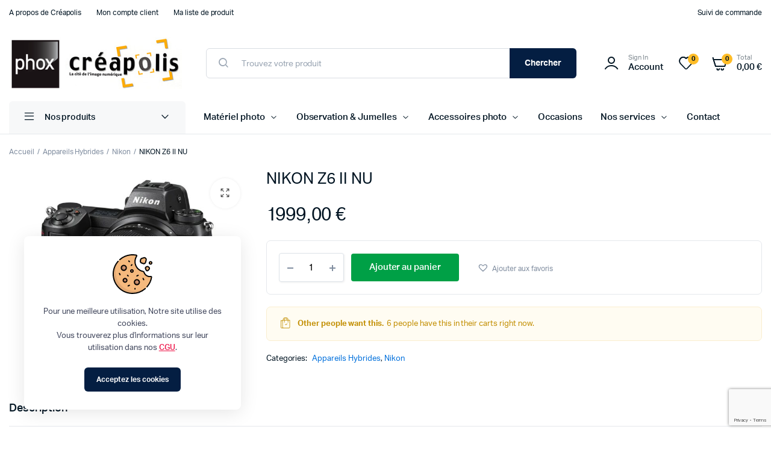

--- FILE ---
content_type: text/html; charset=UTF-8
request_url: https://www.creapolis.photo/produit/nikon-z6-ii-nu/?add-to-compare=16132
body_size: 34800
content:
<!DOCTYPE html>
<html lang="fr-FR">
<head>
	<meta charset="UTF-8">
	<meta name="viewport" content="width=device-width, initial-scale=1.0, maximum-scale=1">

	<title>NIKON Z6 II NU &#8211; Créapolis Le Havre</title>
<meta name='robots' content='max-image-preview:large' />
	<style>img:is([sizes="auto" i], [sizes^="auto," i]) { contain-intrinsic-size: 3000px 1500px }</style>
	<link href='https://fonts.gstatic.com' crossorigin rel='preconnect' />
<link rel="alternate" type="application/rss+xml" title="Créapolis Le Havre &raquo; Flux" href="https://www.creapolis.photo/feed/" />
<link rel="alternate" type="application/rss+xml" title="Créapolis Le Havre &raquo; Flux des commentaires" href="https://www.creapolis.photo/comments/feed/" />
<style id='wp-emoji-styles-inline-css' type='text/css'>

	img.wp-smiley, img.emoji {
		display: inline !important;
		border: none !important;
		box-shadow: none !important;
		height: 1em !important;
		width: 1em !important;
		margin: 0 0.07em !important;
		vertical-align: -0.1em !important;
		background: none !important;
		padding: 0 !important;
	}
</style>
<link rel='stylesheet' id='wp-block-library-css' href='https://www.creapolis.photo/wp-includes/css/dist/block-library/style.min.css?ver=72bee3' type='text/css' media='all' />
<style id='classic-theme-styles-inline-css' type='text/css'>
/*! This file is auto-generated */
.wp-block-button__link{color:#fff;background-color:#32373c;border-radius:9999px;box-shadow:none;text-decoration:none;padding:calc(.667em + 2px) calc(1.333em + 2px);font-size:1.125em}.wp-block-file__button{background:#32373c;color:#fff;text-decoration:none}
</style>
<style id='global-styles-inline-css' type='text/css'>
:root{--wp--preset--aspect-ratio--square: 1;--wp--preset--aspect-ratio--4-3: 4/3;--wp--preset--aspect-ratio--3-4: 3/4;--wp--preset--aspect-ratio--3-2: 3/2;--wp--preset--aspect-ratio--2-3: 2/3;--wp--preset--aspect-ratio--16-9: 16/9;--wp--preset--aspect-ratio--9-16: 9/16;--wp--preset--color--black: #000000;--wp--preset--color--cyan-bluish-gray: #abb8c3;--wp--preset--color--white: #ffffff;--wp--preset--color--pale-pink: #f78da7;--wp--preset--color--vivid-red: #cf2e2e;--wp--preset--color--luminous-vivid-orange: #ff6900;--wp--preset--color--luminous-vivid-amber: #fcb900;--wp--preset--color--light-green-cyan: #7bdcb5;--wp--preset--color--vivid-green-cyan: #00d084;--wp--preset--color--pale-cyan-blue: #8ed1fc;--wp--preset--color--vivid-cyan-blue: #0693e3;--wp--preset--color--vivid-purple: #9b51e0;--wp--preset--gradient--vivid-cyan-blue-to-vivid-purple: linear-gradient(135deg,rgba(6,147,227,1) 0%,rgb(155,81,224) 100%);--wp--preset--gradient--light-green-cyan-to-vivid-green-cyan: linear-gradient(135deg,rgb(122,220,180) 0%,rgb(0,208,130) 100%);--wp--preset--gradient--luminous-vivid-amber-to-luminous-vivid-orange: linear-gradient(135deg,rgba(252,185,0,1) 0%,rgba(255,105,0,1) 100%);--wp--preset--gradient--luminous-vivid-orange-to-vivid-red: linear-gradient(135deg,rgba(255,105,0,1) 0%,rgb(207,46,46) 100%);--wp--preset--gradient--very-light-gray-to-cyan-bluish-gray: linear-gradient(135deg,rgb(238,238,238) 0%,rgb(169,184,195) 100%);--wp--preset--gradient--cool-to-warm-spectrum: linear-gradient(135deg,rgb(74,234,220) 0%,rgb(151,120,209) 20%,rgb(207,42,186) 40%,rgb(238,44,130) 60%,rgb(251,105,98) 80%,rgb(254,248,76) 100%);--wp--preset--gradient--blush-light-purple: linear-gradient(135deg,rgb(255,206,236) 0%,rgb(152,150,240) 100%);--wp--preset--gradient--blush-bordeaux: linear-gradient(135deg,rgb(254,205,165) 0%,rgb(254,45,45) 50%,rgb(107,0,62) 100%);--wp--preset--gradient--luminous-dusk: linear-gradient(135deg,rgb(255,203,112) 0%,rgb(199,81,192) 50%,rgb(65,88,208) 100%);--wp--preset--gradient--pale-ocean: linear-gradient(135deg,rgb(255,245,203) 0%,rgb(182,227,212) 50%,rgb(51,167,181) 100%);--wp--preset--gradient--electric-grass: linear-gradient(135deg,rgb(202,248,128) 0%,rgb(113,206,126) 100%);--wp--preset--gradient--midnight: linear-gradient(135deg,rgb(2,3,129) 0%,rgb(40,116,252) 100%);--wp--preset--font-size--small: 13px;--wp--preset--font-size--medium: 20px;--wp--preset--font-size--large: 36px;--wp--preset--font-size--x-large: 42px;--wp--preset--spacing--20: 0.44rem;--wp--preset--spacing--30: 0.67rem;--wp--preset--spacing--40: 1rem;--wp--preset--spacing--50: 1.5rem;--wp--preset--spacing--60: 2.25rem;--wp--preset--spacing--70: 3.38rem;--wp--preset--spacing--80: 5.06rem;--wp--preset--shadow--natural: 6px 6px 9px rgba(0, 0, 0, 0.2);--wp--preset--shadow--deep: 12px 12px 50px rgba(0, 0, 0, 0.4);--wp--preset--shadow--sharp: 6px 6px 0px rgba(0, 0, 0, 0.2);--wp--preset--shadow--outlined: 6px 6px 0px -3px rgba(255, 255, 255, 1), 6px 6px rgba(0, 0, 0, 1);--wp--preset--shadow--crisp: 6px 6px 0px rgba(0, 0, 0, 1);}:where(.is-layout-flex){gap: 0.5em;}:where(.is-layout-grid){gap: 0.5em;}body .is-layout-flex{display: flex;}.is-layout-flex{flex-wrap: wrap;align-items: center;}.is-layout-flex > :is(*, div){margin: 0;}body .is-layout-grid{display: grid;}.is-layout-grid > :is(*, div){margin: 0;}:where(.wp-block-columns.is-layout-flex){gap: 2em;}:where(.wp-block-columns.is-layout-grid){gap: 2em;}:where(.wp-block-post-template.is-layout-flex){gap: 1.25em;}:where(.wp-block-post-template.is-layout-grid){gap: 1.25em;}.has-black-color{color: var(--wp--preset--color--black) !important;}.has-cyan-bluish-gray-color{color: var(--wp--preset--color--cyan-bluish-gray) !important;}.has-white-color{color: var(--wp--preset--color--white) !important;}.has-pale-pink-color{color: var(--wp--preset--color--pale-pink) !important;}.has-vivid-red-color{color: var(--wp--preset--color--vivid-red) !important;}.has-luminous-vivid-orange-color{color: var(--wp--preset--color--luminous-vivid-orange) !important;}.has-luminous-vivid-amber-color{color: var(--wp--preset--color--luminous-vivid-amber) !important;}.has-light-green-cyan-color{color: var(--wp--preset--color--light-green-cyan) !important;}.has-vivid-green-cyan-color{color: var(--wp--preset--color--vivid-green-cyan) !important;}.has-pale-cyan-blue-color{color: var(--wp--preset--color--pale-cyan-blue) !important;}.has-vivid-cyan-blue-color{color: var(--wp--preset--color--vivid-cyan-blue) !important;}.has-vivid-purple-color{color: var(--wp--preset--color--vivid-purple) !important;}.has-black-background-color{background-color: var(--wp--preset--color--black) !important;}.has-cyan-bluish-gray-background-color{background-color: var(--wp--preset--color--cyan-bluish-gray) !important;}.has-white-background-color{background-color: var(--wp--preset--color--white) !important;}.has-pale-pink-background-color{background-color: var(--wp--preset--color--pale-pink) !important;}.has-vivid-red-background-color{background-color: var(--wp--preset--color--vivid-red) !important;}.has-luminous-vivid-orange-background-color{background-color: var(--wp--preset--color--luminous-vivid-orange) !important;}.has-luminous-vivid-amber-background-color{background-color: var(--wp--preset--color--luminous-vivid-amber) !important;}.has-light-green-cyan-background-color{background-color: var(--wp--preset--color--light-green-cyan) !important;}.has-vivid-green-cyan-background-color{background-color: var(--wp--preset--color--vivid-green-cyan) !important;}.has-pale-cyan-blue-background-color{background-color: var(--wp--preset--color--pale-cyan-blue) !important;}.has-vivid-cyan-blue-background-color{background-color: var(--wp--preset--color--vivid-cyan-blue) !important;}.has-vivid-purple-background-color{background-color: var(--wp--preset--color--vivid-purple) !important;}.has-black-border-color{border-color: var(--wp--preset--color--black) !important;}.has-cyan-bluish-gray-border-color{border-color: var(--wp--preset--color--cyan-bluish-gray) !important;}.has-white-border-color{border-color: var(--wp--preset--color--white) !important;}.has-pale-pink-border-color{border-color: var(--wp--preset--color--pale-pink) !important;}.has-vivid-red-border-color{border-color: var(--wp--preset--color--vivid-red) !important;}.has-luminous-vivid-orange-border-color{border-color: var(--wp--preset--color--luminous-vivid-orange) !important;}.has-luminous-vivid-amber-border-color{border-color: var(--wp--preset--color--luminous-vivid-amber) !important;}.has-light-green-cyan-border-color{border-color: var(--wp--preset--color--light-green-cyan) !important;}.has-vivid-green-cyan-border-color{border-color: var(--wp--preset--color--vivid-green-cyan) !important;}.has-pale-cyan-blue-border-color{border-color: var(--wp--preset--color--pale-cyan-blue) !important;}.has-vivid-cyan-blue-border-color{border-color: var(--wp--preset--color--vivid-cyan-blue) !important;}.has-vivid-purple-border-color{border-color: var(--wp--preset--color--vivid-purple) !important;}.has-vivid-cyan-blue-to-vivid-purple-gradient-background{background: var(--wp--preset--gradient--vivid-cyan-blue-to-vivid-purple) !important;}.has-light-green-cyan-to-vivid-green-cyan-gradient-background{background: var(--wp--preset--gradient--light-green-cyan-to-vivid-green-cyan) !important;}.has-luminous-vivid-amber-to-luminous-vivid-orange-gradient-background{background: var(--wp--preset--gradient--luminous-vivid-amber-to-luminous-vivid-orange) !important;}.has-luminous-vivid-orange-to-vivid-red-gradient-background{background: var(--wp--preset--gradient--luminous-vivid-orange-to-vivid-red) !important;}.has-very-light-gray-to-cyan-bluish-gray-gradient-background{background: var(--wp--preset--gradient--very-light-gray-to-cyan-bluish-gray) !important;}.has-cool-to-warm-spectrum-gradient-background{background: var(--wp--preset--gradient--cool-to-warm-spectrum) !important;}.has-blush-light-purple-gradient-background{background: var(--wp--preset--gradient--blush-light-purple) !important;}.has-blush-bordeaux-gradient-background{background: var(--wp--preset--gradient--blush-bordeaux) !important;}.has-luminous-dusk-gradient-background{background: var(--wp--preset--gradient--luminous-dusk) !important;}.has-pale-ocean-gradient-background{background: var(--wp--preset--gradient--pale-ocean) !important;}.has-electric-grass-gradient-background{background: var(--wp--preset--gradient--electric-grass) !important;}.has-midnight-gradient-background{background: var(--wp--preset--gradient--midnight) !important;}.has-small-font-size{font-size: var(--wp--preset--font-size--small) !important;}.has-medium-font-size{font-size: var(--wp--preset--font-size--medium) !important;}.has-large-font-size{font-size: var(--wp--preset--font-size--large) !important;}.has-x-large-font-size{font-size: var(--wp--preset--font-size--x-large) !important;}
:where(.wp-block-post-template.is-layout-flex){gap: 1.25em;}:where(.wp-block-post-template.is-layout-grid){gap: 1.25em;}
:where(.wp-block-columns.is-layout-flex){gap: 2em;}:where(.wp-block-columns.is-layout-grid){gap: 2em;}
:root :where(.wp-block-pullquote){font-size: 1.5em;line-height: 1.6;}
</style>
<link rel='stylesheet' id='photoswipe-css' href='https://www.creapolis.photo/wp-content/plugins/woocommerce/assets/css/photoswipe/photoswipe.min.css?ver=1431ef' type='text/css' media='all' />
<link rel='stylesheet' id='photoswipe-default-skin-css' href='https://www.creapolis.photo/wp-content/plugins/woocommerce/assets/css/photoswipe/default-skin/default-skin.min.css?ver=1431ef' type='text/css' media='all' />
<style id='woocommerce-inline-inline-css' type='text/css'>
.woocommerce form .form-row .required { visibility: visible; }
</style>
<link rel='stylesheet' id='klb-single-ajax-css' href='https://www.creapolis.photo/wp-content/plugins/machic-core/woocommerce-filter/single-ajax/css/single-ajax.css?ver=1.0' type='text/css' media='all' />
<link rel='stylesheet' id='klb-back-to-top-css' href='https://www.creapolis.photo/wp-content/plugins/machic-core/woocommerce-filter/back-to-top/css/back-to-top.css?ver=1.0' type='text/css' media='all' />
<link rel='stylesheet' id='machic-ajax-search-css' href='https://www.creapolis.photo/wp-content/plugins/machic-core/woocommerce-filter/ajax-search/css/ajax-search.css?ver=1.0' type='text/css' media='all' />
<link rel='stylesheet' id='klb-single-low-stock-css' href='https://www.creapolis.photo/wp-content/plugins/machic-core/woocommerce-filter/single-low-stock/css/single-low-stock.css?ver=1.0' type='text/css' media='all' />
<link rel='stylesheet' id='machic-single-gallery-css' href='https://www.creapolis.photo/wp-content/plugins/machic-core/woocommerce-filter/single-gallery/css/single-gallery.css?ver=1.0' type='text/css' media='all' />
<link rel='stylesheet' id='brands-styles-css' href='https://www.creapolis.photo/wp-content/plugins/woocommerce/assets/css/brands.css?ver=1431ef' type='text/css' media='all' />
<link rel='stylesheet' id='dgwt-wcas-style-css' href='https://www.creapolis.photo/wp-content/plugins/ajax-search-for-woocommerce/assets/css/style.min.css?ver=1.30.0' type='text/css' media='all' />
<link rel='preload' as='font' type='font/woff2' crossorigin='anonymous' id='tinvwl-webfont-font-css' href='https://www.creapolis.photo/wp-content/plugins/ti-woocommerce-wishlist/assets/fonts/tinvwl-webfont.woff2?ver=xu2uyi'  media='all' />
<link rel='stylesheet' id='tinvwl-webfont-css' href='https://www.creapolis.photo/wp-content/plugins/ti-woocommerce-wishlist/assets/css/webfont.min.css?ver=2.10.0' type='text/css' media='all' />
<link rel='stylesheet' id='tinvwl-css' href='https://www.creapolis.photo/wp-content/plugins/ti-woocommerce-wishlist/assets/css/public.min.css?ver=2.10.0' type='text/css' media='all' />
<link rel='stylesheet' id='machic-typekit-css' href='https://www.creapolis.photo/wp-content/themes/machic/assets/css/typekit.css?ver=1.5.3' type='text/css' media='all' />
<link rel='stylesheet' id='bootstrap-css' href='https://www.creapolis.photo/wp-content/themes/machic/assets/css/bootstrap.min.css?ver=1.5.3' type='text/css' media='all' />
<link rel='stylesheet' id='select2-css' href='https://www.creapolis.photo/wp-content/plugins/woocommerce/assets/css/select2.css?ver=1431ef' type='text/css' media='all' />
<link rel='stylesheet' id='machic-base-css' href='https://www.creapolis.photo/wp-content/themes/machic/assets/css/base.css?ver=1.5.3' type='text/css' media='all' />
<link rel='stylesheet' id='machic-klbicon-css' href='https://www.creapolis.photo/wp-content/themes/machic/assets/css/klbicon.css?ver=1.5.3' type='text/css' media='all' />
<link rel='stylesheet' id='machic-style-css' href='https://www.creapolis.photo/wp-content/themes/machic-child/style.css?ver=72bee3' type='text/css' media='all' />
<link rel='stylesheet' id='flexible-shipping-free-shipping-css' href='https://www.creapolis.photo/wp-content/plugins/flexible-shipping/assets/dist/css/free-shipping.css?ver=6.1.2.2' type='text/css' media='all' />
<link rel='stylesheet' id='parent-style-css' href='https://www.creapolis.photo/wp-content/themes/machic/style.css?ver=72bee3' type='text/css' media='all' />
<link rel='stylesheet' id='machic-child-style-css' href='https://www.creapolis.photo/wp-content/themes/machic-child/style.css?ver=1.1.7' type='text/css' media='all' />
<script type="text/template" id="tmpl-variation-template">
	<div class="woocommerce-variation-description">{{{ data.variation.variation_description }}}</div>
	<div class="woocommerce-variation-price">{{{ data.variation.price_html }}}</div>
	<div class="woocommerce-variation-availability">{{{ data.variation.availability_html }}}</div>
</script>
<script type="text/template" id="tmpl-unavailable-variation-template">
	<p role="alert">Désolé, ce produit n&rsquo;est pas disponible. Veuillez choisir une combinaison différente.</p>
</script>
<script type="text/javascript" src="https://www.creapolis.photo/wp-includes/js/jquery/jquery.min.js?ver=3.7.1" id="jquery-core-js"></script>
<script type="text/javascript" src="https://www.creapolis.photo/wp-includes/js/jquery/jquery-migrate.min.js?ver=3.4.1" id="jquery-migrate-js"></script>
<script type="text/javascript" src="https://www.creapolis.photo/wp-content/plugins/woocommerce/assets/js/jquery-blockui/jquery.blockUI.min.js?ver=2.7.0-wc.9.9.6" id="jquery-blockui-js" data-wp-strategy="defer"></script>
<script type="text/javascript" id="wc-add-to-cart-js-extra">
/* <![CDATA[ */
var wc_add_to_cart_params = {"ajax_url":"\/wp-admin\/admin-ajax.php","wc_ajax_url":"\/?wc-ajax=%%endpoint%%","i18n_view_cart":"Voir le panier","cart_url":"https:\/\/www.creapolis.photo\/mon-panier\/","is_cart":"","cart_redirect_after_add":"no"};
/* ]]> */
</script>
<script type="text/javascript" src="https://www.creapolis.photo/wp-content/plugins/woocommerce/assets/js/frontend/add-to-cart.min.js?ver=1431ef" id="wc-add-to-cart-js" defer="defer" data-wp-strategy="defer"></script>
<script type="text/javascript" src="https://www.creapolis.photo/wp-content/plugins/woocommerce/assets/js/zoom/jquery.zoom.min.js?ver=1.7.21-wc.9.9.6" id="zoom-js" defer="defer" data-wp-strategy="defer"></script>
<script type="text/javascript" src="https://www.creapolis.photo/wp-content/plugins/woocommerce/assets/js/flexslider/jquery.flexslider.min.js?ver=2.7.2-wc.9.9.6" id="flexslider-js" defer="defer" data-wp-strategy="defer"></script>
<script type="text/javascript" src="https://www.creapolis.photo/wp-content/plugins/woocommerce/assets/js/photoswipe/photoswipe.min.js?ver=4.1.1-wc.9.9.6" id="photoswipe-js" defer="defer" data-wp-strategy="defer"></script>
<script type="text/javascript" src="https://www.creapolis.photo/wp-content/plugins/woocommerce/assets/js/photoswipe/photoswipe-ui-default.min.js?ver=4.1.1-wc.9.9.6" id="photoswipe-ui-default-js" defer="defer" data-wp-strategy="defer"></script>
<script type="text/javascript" id="wc-single-product-js-extra">
/* <![CDATA[ */
var wc_single_product_params = {"i18n_required_rating_text":"Veuillez s\u00e9lectionner une note","i18n_rating_options":["1\u00a0\u00e9toile sur 5","2\u00a0\u00e9toiles sur 5","3\u00a0\u00e9toiles sur 5","4\u00a0\u00e9toiles sur 5","5\u00a0\u00e9toiles sur 5"],"i18n_product_gallery_trigger_text":"Voir la galerie d\u2019images en plein \u00e9cran","review_rating_required":"yes","flexslider":{"rtl":false,"animation":"slide","smoothHeight":true,"directionNav":false,"controlNav":"thumbnails","slideshow":false,"animationSpeed":500,"animationLoop":false,"allowOneSlide":false,"direction":"horizontal","prevText":"<button type=\"button\" class=\"slick-nav slick-prev slick-button\"><svg xmlns=\"http:\/\/www.w3.org\/2000\/svg\" x=\"0px\" y=\"0px\" viewBox=\"0 0 24 24\" enable-background=\"new 0 0 24 24\" fill=\"currentColor\"><polyline fill=\"none\" stroke=\"currentColor\" stroke-width=\"1.5\" stroke-linecap=\"round\" stroke-linejoin=\"round\" points=\"17.2,22.4 6.8,12 17.2,1.6 \"\/><\/svg><\/button>","nextText":"<button type=\"button\" class=\"slick-nav slick-next slick-button\"><svg xmlns=\"http:\/\/www.w3.org\/2000\/svg\" x=\"0px\" y=\"0px\" viewBox=\"0 0 24 24\" enable-background=\"new 0 0 24 24\" fill=\"currentColor\"><polyline fill=\"none\" stroke=\"currentColor\" stroke-width=\"1.5\" stroke-linecap=\"round\" stroke-linejoin=\"round\" points=\"6.8,22.4 17.2,12 6.8,1.6 \"\/><\/svg><\/button>"},"zoom_enabled":"1","zoom_options":[],"photoswipe_enabled":"1","photoswipe_options":{"shareEl":false,"closeOnScroll":false,"history":false,"hideAnimationDuration":0,"showAnimationDuration":0},"flexslider_enabled":"1"};
/* ]]> */
</script>
<script type="text/javascript" src="https://www.creapolis.photo/wp-content/plugins/woocommerce/assets/js/frontend/single-product.min.js?ver=1431ef" id="wc-single-product-js" defer="defer" data-wp-strategy="defer"></script>
<script type="text/javascript" src="https://www.creapolis.photo/wp-content/plugins/woocommerce/assets/js/js-cookie/js.cookie.min.js?ver=2.1.4-wc.9.9.6" id="js-cookie-js" data-wp-strategy="defer"></script>
<script type="text/javascript" id="woocommerce-js-extra">
/* <![CDATA[ */
var woocommerce_params = {"ajax_url":"\/wp-admin\/admin-ajax.php","wc_ajax_url":"\/?wc-ajax=%%endpoint%%","i18n_password_show":"Afficher le mot de passe","i18n_password_hide":"Masquer le mot de passe"};
/* ]]> */
</script>
<script type="text/javascript" src="https://www.creapolis.photo/wp-content/plugins/woocommerce/assets/js/frontend/woocommerce.min.js?ver=1431ef" id="woocommerce-js" defer="defer" data-wp-strategy="defer"></script>
<script type="text/javascript" src="https://www.creapolis.photo/wp-content/plugins/machic-core/woocommerce-filter/single-ajax/js/single-ajax.js?ver=1.0" id="klb-single-ajax-js"></script>
<script type="text/javascript" src="https://www.creapolis.photo/wp-content/plugins/machic-core/woocommerce-filter/back-to-top/js/back-to-top.js?ver=1.0" id="klb-back-to-top-js"></script>
<script type="text/javascript" id="machic-ajax-search-js-extra">
/* <![CDATA[ */
var machicsearch = {"ajaxurl":"https:\/\/www.creapolis.photo\/wp-admin\/admin-ajax.php"};
/* ]]> */
</script>
<script type="text/javascript" src="https://www.creapolis.photo/wp-content/plugins/machic-core/woocommerce-filter/ajax-search/js/ajax-search.js?ver=1.0" id="machic-ajax-search-js"></script>
<script type="text/javascript" id="WCPAY_ASSETS-js-extra">
/* <![CDATA[ */
var wcpayAssets = {"url":"https:\/\/www.creapolis.photo\/wp-content\/plugins\/woocommerce-payments\/dist\/"};
/* ]]> */
</script>
<script type="text/javascript" src="https://www.creapolis.photo/wp-includes/js/underscore.min.js?ver=1.13.7" id="underscore-js"></script>
<script type="text/javascript" id="wp-util-js-extra">
/* <![CDATA[ */
var _wpUtilSettings = {"ajax":{"url":"\/wp-admin\/admin-ajax.php"}};
/* ]]> */
</script>
<script type="text/javascript" src="https://www.creapolis.photo/wp-includes/js/wp-util.min.js?ver=72bee3" id="wp-util-js"></script>
<script type="text/javascript" id="wc-add-to-cart-variation-js-extra">
/* <![CDATA[ */
var wc_add_to_cart_variation_params = {"wc_ajax_url":"\/?wc-ajax=%%endpoint%%","i18n_no_matching_variations_text":"D\u00e9sol\u00e9, aucun produit ne r\u00e9pond \u00e0 vos crit\u00e8res. Veuillez choisir une combinaison diff\u00e9rente.","i18n_make_a_selection_text":"Veuillez s\u00e9lectionner des options du produit avant de l\u2019ajouter \u00e0 votre panier.","i18n_unavailable_text":"D\u00e9sol\u00e9, ce produit n\u2019est pas disponible. Veuillez choisir une combinaison diff\u00e9rente.","i18n_reset_alert_text":"Votre s\u00e9lection a \u00e9t\u00e9 r\u00e9initialis\u00e9e. Veuillez s\u00e9lectionner des options du produit avant de l\u2019ajouter \u00e0 votre panier."};
/* ]]> */
</script>
<script type="text/javascript" src="https://www.creapolis.photo/wp-content/plugins/woocommerce/assets/js/frontend/add-to-cart-variation.min.js?ver=1431ef" id="wc-add-to-cart-variation-js" defer="defer" data-wp-strategy="defer"></script>
<script type="text/javascript" src="https://www.creapolis.photo/wp-content/themes/machic/includes/pjax/js/helpers.js?ver=1.0" id="pjax-helpers-js"></script>
<link rel="https://api.w.org/" href="https://www.creapolis.photo/wp-json/" /><link rel="alternate" title="JSON" type="application/json" href="https://www.creapolis.photo/wp-json/wp/v2/product/15560" /><link rel="EditURI" type="application/rsd+xml" title="RSD" href="https://www.creapolis.photo/xmlrpc.php?rsd" />

<link rel="canonical" href="https://www.creapolis.photo/produit/nikon-z6-ii-nu/" />
<link rel='shortlink' href='https://www.creapolis.photo/?p=15560' />
<link rel="alternate" title="oEmbed (JSON)" type="application/json+oembed" href="https://www.creapolis.photo/wp-json/oembed/1.0/embed?url=https%3A%2F%2Fwww.creapolis.photo%2Fproduit%2Fnikon-z6-ii-nu%2F" />
<link rel="alternate" title="oEmbed (XML)" type="text/xml+oembed" href="https://www.creapolis.photo/wp-json/oembed/1.0/embed?url=https%3A%2F%2Fwww.creapolis.photo%2Fproduit%2Fnikon-z6-ii-nu%2F&#038;format=xml" />

<style type="text/css">
@media(max-width:64rem){
	header.sticky-header {
		position: fixed;
		top: 0;
		left: 0;
		right: 0;
		background: #fff;
	}	
}













.header-type1 .header-top   {
	background-color: ;
	color: ;
}

.header-type1 .header-top .site-menu .menu .sub-menu a{
	 color: ;
}

.header-type1 .header-top .site-menu .menu > li > a:hover:hover , .header-type1 .header-top .site-menu .menu .sub-menu a:hover ,
.header-type1 .header-top .site-menu .menu > li.menu-item-has-children:hover > a {
	color: ;
}

.header-type1 .header-main , .header-type1 .header-nav,
.header-type1 .header-mobile{
	background-color: ;
}

.header-type1 .header-addons-text .primary-text , .header-type1 .site-menu.primary .menu > li > a ,
.header-type1 .header-nav .site-menu .menu .sub-menu a , .header-type1 .header-addons-text .sub-text ,
.header-type1 .header-nav .site-menu .menu > .menu-item.current-menu-item > a ,
.header-type1 .discount-products .discount-banner-text .small-text,
.header-type1 .discount-products .discount-banner-text .main-text ,
.header-type1 .discount-products .discount-banner-arrow{
	color: ;
}

.header-type1 .header-nav .site-menu .menu > li > a:hover , .header-type1 .header-nav .site-menu .menu .sub-menu a:hover , 
.header-type1 .header-nav .site-menu .menu > li.menu-item-has-children:hover > a ,
.header-type1 .header-nav .site-menu .menu .sub-menu .menu-item-has-children:hover > a{
	color: ;
}

.header-type1 .header-addons-icon{
	color: ;
}

.header-type1 .header-nav .site-menu .menu .mega-menu .sub-menu .menu-item-has-children > a{
	color: ;
}

.header-type1 .header-addons-icon .button-count{
	background-color: ;
}

.header-type1 .site-departments.large .site-departments-wrapper > a{
	background-color: ;
	color: ;
}

.header-type1 .site-departments .departments-menu{
	background-color: ;
	color: ;
}

.header-type1 .site-departments .departments-menu > li > a:hover , .header-type1 .site-departments .departments-menu .sub-menu a:hover{
	color: ;
}

.header-type1 .site-departments .departments-menu > li + li{
	border-top-color: ;
}

.header-type1 .site-departments .departments-menu .sub-menu li.menu-item-has-children > a{
	color: ;
}

.header-type1 .header-main .input-search-button button{
	background-color: ;
	border-color: ;
	color: ;
}

.klb-type2 .header-top {
	background-color: ;
	color: ;
}

.klb-type2 .header-top .site-menu .menu .sub-menu a{
	 color: ;
}

.klb-type2 .header-top .site-menu .menu > li > a:hover ,
.klb-type2 .header-top .site-menu .menu .sub-menu a:hover ,
.klb-type2 .header-top .site-menu .menu > li.menu-item-has-children:hover > a {
	color: ;
}

.klb-type2 .header-main,
.klb-type2 .header-mobile{
	background-color: ;
}

.klb-type2 .header-addons-text .primary-text, .klb-type2 .header-main .site-menu.primary .menu > li > a,
.klb-type2 .header-main .site-menu.horizontal .menu .sub-menu a, .klb-type2 .header-addons-text .sub-text {
	color: ;
}

.klb-type2 .header-main .site-menu.primary .menu > li > a:hover , 
.klb-type2 .header-main .site-menu.horizontal .menu .sub-menu a:hover {
	color: ;
}

.klb-type2 .header-main .header-addons-icon{
	color: ;
}

.klb-type2 .header-addons-icon .button-count{
	background-color: ;
}

.klb-type2 .header-search-column{
	background-color: ;
	color: ;
}

.klb-type2 .header-search-column .site-search > span:hover{
	color: ;
}

.klb-type2 .site-menu.horizontal .menu .mega-menu > .sub-menu > .menu-item > a{
	color: ;
}

.klb-type2 .site-departments.large .site-departments-wrapper > a{
	background-color: ;
	color: ;
}

.klb-type2 .site-departments .departments-menu{
	background-color: ;
	color: ;
}

.klb-type2 .site-departments .departments-menu > li > a:hover ,
.klb-type2 .site-departments .departments-menu .sub-menu a:hover{
	color: ;
}

.klb-type2 .site-departments .departments-menu > li + li{
	border-top-color: ;
}

.klb-type2 .site-departments .departments-menu .sub-menu li.menu-item-has-children > a{
	color: ;
}

.klb-type2 .header-search-column .input-search-button button{
	background-color: ;
	border-color: ;
	color: ;
}

.header-type3 .header-top   {
	background-color: ;
}

.header-type3 .header-top .site-menu .menu > li > a{
	 color: ;
}

.header-type3 .header-top .site-menu .menu > li > a:hover , 
.header-type3 .header-top .site-menu .menu > li.menu-item-has-children:hover > a
{
	color: ;
}

.header-type3 .header-top .site-menu .menu .sub-menu a{
	 color: ;
}

.header-type3  .header-top .site-menu .menu .sub-menu a:hover{
	 color: ;
}

.header-type3 .header-main , .header-type3  .header-nav{
	background-color: ;
}

.header-type3 .header-mobile{
	background-color: ;
}

.header-type3 .header-addons-text , .header-type3 .header-nav .site-menu .menu > li > a , 
.header-type3 .header-nav .site-menu .menu > .menu-item.current-menu-item > a ,
.header-type3 .discount-products .discount-banner-text .small-text,
.header-type3 .discount-products .discount-banner-text .main-text ,
.header-type3 .discount-products .discount-banner-arrow{
	color: ;
}
.header-type3 .header-nav .site-menu .menu > li.menu-item-has-children:hover > a , 
.header-type3 .header-nav  .site-menu .menu > li > a:hover{
	color: ;
}

.header-type3 .header-nav .site-menu .menu .mega-menu .sub-menu .menu-item-has-children > a{
	color: ;
}

.header-type3 .header-nav .site-menu .menu .sub-menu a{
	color: ;
}

.header-type3 .header-nav .site-menu .menu .sub-menu a:hover ,
.header-type3  .header-nav .site-menu .menu .sub-menu .menu-item-has-children:hover > a{
	color: ;
}

.header-type3 .header-addons-icon{
	color: ;
}

.header-type3 .header-addons-icon .button-count{
	background-color: ;
}

.header-type3 .site-departments.large .site-departments-wrapper > a{
	background-color:  !important;
	color: ;
}

.header-type3 .site-departments .departments-menu{
	background-color: ;
	color: ;
}

.header-type3 .site-departments .departments-menu > li > a:hover ,
 .header-type3 .site-departments .departments-menu .sub-menu a:hover{
	color: ;
}

.header-type3 .site-departments .departments-menu > li + li{
	border-top-color: ;
}

.header-type3 .site-departments .departments-menu .sub-menu li.menu-item-has-children > a{
	color: ;
}

.header-type3 .header-main .input-search-button button{
	background-color: ;
	border-color: ;
	color: ;
}

.klb-type4 .header-top   {
	background-color: ;
}

.klb-type4 .header-top .site-menu .menu > li > a{
	 color: ;
}

.klb-type4 .header-top .site-menu .menu > li > a:hover , 
.klb-type4 .header-top .site-menu .menu > li.menu-item-has-children:hover > a ,
{
	color: ;
}

.klb-type4 .header-top .site-menu .menu .sub-menu a{
	 color: ;
}

.klb-type4  .header-top .site-menu .menu .sub-menu a:hover{
	 color: ;
}

.klb-type4 .header-main{
	background-color: ;
}

.klb-type4 .header-mobile{
	background-color: ;
}

.klb-type4 .header-addons-text .primary-text, .klb-type4 .header-main .site-menu.primary .menu > li > a,
.klb-type4 .header-addons-text .sub-text {
	color: ;
}

.klb-type4 .custom-color-dark .site-menu .menu > li.menu-item-has-children:hover > a ,
.klb-type4  .custom-color-dark .site-menu .menu > li > a:hover
{
	color: ;
}

.klb-type4 .header-main .header-addons-icon{
	color: ;
}

.klb-type4 .header-addons-icon .button-count{
	background-color: ;
}

.klb-type4 .header-search-column .input-search-button button{
	background-color: ;
	border-color: ;
	color: ;
}

.klb-type4 .header-search-column{
	background-color: ;
	color: ;
}

.klb-type4 .header-search-column .site-search > span:hover{
	color: ;
}

.klb-type4 .site-departments.large .site-departments-wrapper > a{
	background-color: ;
	color: ;
}

.klb-type4 .site-departments .departments-menu{
	background-color: ;
	color: ;
}

.klb-type4 .site-departments .departments-menu > li > a:hover ,
.klb-type4 .site-departments .departments-menu .sub-menu a:hover{
	color: ;
}

.klb-type4 .site-departments .departments-menu > li + li{
	border-top-color: ;
}

.klb-type4 .site-departments .departments-menu .sub-menu li.menu-item-has-children > a{
	color: ;
}

.klb-type4 .site-menu.horizontal .menu .mega-menu > .sub-menu > .menu-item > a{
	color: ;
}

.klb-type4 .custom-color-dark.header-main .site-menu .sub-menu a{
	color: ;
}

.klb-type4 .custom-color-dark.header-main .site-menu .menu .sub-menu a:hover ,
.klb-type4  .custom-color-dark.header-main .site-menu .menu .sub-menu .menu-item-has-children:hover > a{
	color: ;
}

.discount-products .discount-products-header h4.entry-title{
	color: ;
}

.discount-products .discount-products-header h4.entry-title:hover{
	color: ;
}

.site-header .discount-products-header p{
	color: ;
}

.site-header .discount-products-header p:hover{
	color: ;
}

.site-footer .footer-newsletter{
	background-color: ;
}

.site-footer .footer-newsletter .site-newsletter .entry-title{
	color: ;
}

.site-footer .footer-newsletter .site-newsletter .entry-title:hover{
	color: ;
}

.site-footer .footer-newsletter .site-newsletter .entry-description p{
	color: ;
}

.site-footer .footer-newsletter .site-newsletter .entry-description p:hover{
	color: ;
}

.site-footer .footer-newsletter .site-newsletter .entry-description p strong{
	color: ;
}

.site-footer .footer-newsletter .site-newsletter .entry-description p strong:hover{
	color: ;
}

.site-footer .footer-widgets{
	background-color: ;
}

.site-footer .footer-widgets .widget-title{
	color: ;
}

.site-footer .footer-widgets .widget-title:hover{
	color: ;
}

.site-footer .footer-widgets .widget ul li a,
.site-footer .footer-widgets .widget,
.site-footer .footer-widgets .widget a{
	color: ;
}

.site-footer .footer-widgets .widget ul li a:hover,
.site-footer .footer-widgets .widget a:hover{
	color: ;
}

.site-footer .footer-copyright .site-copyright,
.site-footer .footer-copyright .site-copyright a{
	color: ;
}

.site-footer .footer-copyright .site-copyright:hover,
.site-footer .footer-copyright .site-copyright:a{
	color: ;
}

.site-footer .footer-details .site-details .tags li a ,
.site-footer .footer-details .site-details .tags li::after{
	color: ;
}

.site-footer .footer-details .site-details .tags li a:hover{
	color: ;
}

.footer-details , .footer-copyright{
	background-color: ;
}

.footer-details .site-social ul li a{
	background-color: ;
	color: ;
}

.site-footer .footer-row.bordered .container{
	border-top-color: ;
}

.site-header .discount-products .discount-items{
	background-color: ;
}

.mobile-bottom-menu{
	background-color: ;
}
.mobile-bottom-menu .mobile-menu ul li a i{
	color: ;
}

.mobile-bottom-menu .mobile-menu ul li a i:hover{
	color: ;
}

.mobile-bottom-menu .mobile-menu ul li a span{
	color: ;
}

.mobile-bottom-menu .mobile-menu ul li a span:hover{
	color: ;
}

.site-offcanvas{
	background-color: ;
}

.site-offcanvas-header{
	background-color: ;
}

.site-offcanvas .site-menu .menu{
	color: ;
}

.site-offcanvas .site-menu + .site-menu{
	border-top-color: ;
}

.site-offcanvas .site-copyright{
	color: ;
}

p.woocommerce-mini-cart__buttons.buttons a:not(.checkout){
	background-color: ;
	border-color: ;
	color: ;
}

p.woocommerce-mini-cart__buttons.buttons a:not(.checkout):hover{
	background-color: ;
	border-color: ;
	color: ;
}


p.woocommerce-mini-cart__buttons.buttons a.checkout{
	background-color: ;
	border-color: ;
	color: ;
}

p.woocommerce-mini-cart__buttons.buttons a.checkout:hover{
	background-color: ;
	border-color: ;
	color: ;
}

.single-product .site-content{
	background-color: ;
}

.single-product .klb-product-detail .product_title{
	color: ;
}

.single-product .single-thumbnails .flex-control-thumbs img.flex-active{
	border-color: ;
}

.single-product .klb-product-detail .product-stock.in-stock{
	background-color: ;
	color: ;
}

.single-product .klb-product-detail .product-stock.out-of-stock{
	background-color: ;
	color: ;
}

.single-product .klb-product-detail .woocommerce-product-details__short-description,
.single-product .woocommerce-tabs .woocommerce-Tabs-panel--description{
	color: ;
}

.single-product .klb-product-detail .price ins{
	color: ;
}

.single-product .klb-product-detail .price del{
	color: ;
}

.single-product .klb-product-detail .single_add_to_cart_button,
.single-product p.form-submit input#submit{
	background-color: ;
	color: ;
}

.single-product .klb-product-detail .single_add_to_cart_button:hover,
.single-product p.form-submit input#submit:hover{
	background-color: ;
	color: ;
}

.single-product .klb-product-detail .product_meta span:not(.sku){
	color: ;
}

.single-product .klb-product-detail .product_meta.product-categories > * .sku,
.single-product .klb-product-detail .product_meta.product-categories > * a{
	color: ;
}




:root {
}

</style>
		<style>
			.dgwt-wcas-ico-magnifier,.dgwt-wcas-ico-magnifier-handler{max-width:20px}.dgwt-wcas-search-wrapp{max-width:600px}		</style>
			<noscript><style>.woocommerce-product-gallery{ opacity: 1 !important; }</style></noscript>
	<meta name="generator" content="Elementor 3.29.2; features: additional_custom_breakpoints, e_local_google_fonts; settings: css_print_method-external, google_font-enabled, font_display-swap">
			<style>
				.e-con.e-parent:nth-of-type(n+4):not(.e-lazyloaded):not(.e-no-lazyload),
				.e-con.e-parent:nth-of-type(n+4):not(.e-lazyloaded):not(.e-no-lazyload) * {
					background-image: none !important;
				}
				@media screen and (max-height: 1024px) {
					.e-con.e-parent:nth-of-type(n+3):not(.e-lazyloaded):not(.e-no-lazyload),
					.e-con.e-parent:nth-of-type(n+3):not(.e-lazyloaded):not(.e-no-lazyload) * {
						background-image: none !important;
					}
				}
				@media screen and (max-height: 640px) {
					.e-con.e-parent:nth-of-type(n+2):not(.e-lazyloaded):not(.e-no-lazyload),
					.e-con.e-parent:nth-of-type(n+2):not(.e-lazyloaded):not(.e-no-lazyload) * {
						background-image: none !important;
					}
				}
			</style>
			<style type="text/css" id="custom-background-css">
body.custom-background { background-color: #ffffff; }
</style>
	<link rel="icon" href="https://www.creapolis.photo/wp-content/uploads/2023/01/cropped-Logo-Creapolis-15x35-1-32x32.jpg" sizes="32x32" />
<link rel="icon" href="https://www.creapolis.photo/wp-content/uploads/2023/01/cropped-Logo-Creapolis-15x35-1-192x192.jpg" sizes="192x192" />
<link rel="apple-touch-icon" href="https://www.creapolis.photo/wp-content/uploads/2023/01/cropped-Logo-Creapolis-15x35-1-180x180.jpg" />
<meta name="msapplication-TileImage" content="https://www.creapolis.photo/wp-content/uploads/2023/01/cropped-Logo-Creapolis-15x35-1-270x270.jpg" />
<style id="kirki-inline-styles">.site-brand a img{width:287px;}.site-header .header-mobile .site-brand img{width:141px;}.site-offcanvas-header .site-brand img{width:137px;}.header-type1 .header-top{font-size:12px;}.header-type1 .site-menu.primary a{font-size:15px;}.header-type1 .site-departments .departments-menu a{font-size:13px;}.klb-type2 .header-top{font-size:12px;}.klb-type2 .site-menu.primary a{font-size:15px;}.klb-type2 .site-departments .departments-menu a{font-size:13px;}.header-type3 .header-top{font-size:12px;}.header-type3 .site-menu.primary a{font-size:15px;}.header-type3 .site-departments .departments-menu a{font-size:13px;}.klb-type4 .header-top{font-size:12px;}.klb-type4 .site-menu.primary a{font-size:15px;}.klb-type4 .site-departments .departments-menu a{font-size:13px;}.mobile-bottom-menu .mobile-menu ul li a span{font-size:9px;}.site-footer .footer-newsletter .site-newsletter .entry-title{font-size:22px;}.site-footer .footer-newsletter .site-newsletter .entry-description{font-size:14px;}.site-footer .footer-details .site-details .tags li a{font-size:13px;}.site-footer .footer-copyright .site-copyright{font-size:12px;}</style></head>

<body class="wp-singular product-template-default single single-product postid-15560 custom-background wp-theme-machic wp-child-theme-machic-child theme-machic woocommerce woocommerce-page woocommerce-no-js klb-bottom-menu tinvwl-theme-style  elementor-default elementor-kit-6">

	
	<aside class="site-offcanvas">
	<div class="site-scroll">
		<div class="site-offcanvas-row site-offcanvas-header">
			<div class="column left">
				<div class="site-brand">
					<a href="https://www.creapolis.photo/" title="Créapolis Le Havre">
													<img src="https://www.creapolis.photo/wp-content/uploads/2022/11/creapolis-photo1.jpg" alt="Créapolis Le Havre">
											
					</a>
				</div><!-- site-brand -->
			</div><!-- column -->
			<div class="column right">
				<div class="site-offcanvas-close">
					<i class="klbth-icon-cancel"></i>
				</div><!-- site-offcanvas-close -->
			</div><!-- column -->
		</div><!-- site-offcanvas-header -->
		<div class="site-offcanvas-row site-offcanvas-body">
			
			<div class="offcanvas-menu-container">
				<div class="offcanvas-menu-wrapper">

																<nav class="site-menu vertical categories">
							<a href="#" class="all-categories">
								<div class="departments-icon"><i class="klbth-icon-menu"></i></div>
								<div class="departments-text">Nos produits</div>
								<div class="departments-arrow"><i class="klbth-icon-nav-arrow-down"></i></div>
							</a>

							<ul id="menu-sidebar-menu" class="menu departments-menu collapse show"><li id="menu-item-16731" class="menu-item menu-item-type-taxonomy menu-item-object-product_cat menu-item-16731"><a href="https://www.creapolis.photo/produit-categorie/promos/">PROMOS</a></li>
<li id="menu-item-17977" class="menu-item menu-item-type-taxonomy menu-item-object-product_cat menu-item-17977"><a href="https://www.creapolis.photo/produit-categorie/leica-m/">LEICA M</a></li>
<li id="menu-item-16730" class="menu-item menu-item-type-taxonomy menu-item-object-product_cat current-product-ancestor current-menu-parent current-product-parent menu-item-16730"><a href="https://www.creapolis.photo/produit-categorie/appareils-hybrides/">Appareils Hybrides</a></li>
<li id="menu-item-16728" class="menu-item menu-item-type-taxonomy menu-item-object-product_cat menu-item-16728"><a href="https://www.creapolis.photo/produit-categorie/objectifs-et-zooms/">Objectifs et Zooms</a></li>
<li id="menu-item-16727" class="menu-item menu-item-type-taxonomy menu-item-object-product_cat menu-item-16727"><a href="https://www.creapolis.photo/produit-categorie/reflex-numeriques/">Reflex numériques</a></li>
<li id="menu-item-16732" class="menu-item menu-item-type-taxonomy menu-item-object-product_cat menu-item-16732"><a href="https://www.creapolis.photo/produit-categorie/compacts-et-bridges-numeriques/">Compacts et Bridges numériques</a></li>
<li id="menu-item-16729" class="menu-item menu-item-type-taxonomy menu-item-object-product_cat menu-item-16729"><a href="https://www.creapolis.photo/produit-categorie/accessoires-photo/">Accessoires photo</a></li>
<li id="menu-item-16734" class="menu-item menu-item-type-taxonomy menu-item-object-product_cat menu-item-16734"><a href="https://www.creapolis.photo/produit-categorie/appareils-instantanes/">Appareils Instantanés</a></li>
<li id="menu-item-16736" class="menu-item menu-item-type-taxonomy menu-item-object-product_cat menu-item-16736"><a href="https://www.creapolis.photo/produit-categorie/flashs/">Flashs</a></li>
<li id="menu-item-16737" class="menu-item menu-item-type-taxonomy menu-item-object-product_cat menu-item-16737"><a href="https://www.creapolis.photo/produit-categorie/labo-argentique/">Labo argentique</a></li>
<li id="menu-item-16733" class="menu-item menu-item-type-taxonomy menu-item-object-product_cat menu-item-16733"><a href="https://www.creapolis.photo/produit-categorie/occasions/">Matériels d&rsquo;occasion</a></li>
</ul>						</nav>
					
					<nav class="site-menu vertical primary">
						<ul id="menu-menu-1" class="menu"><li class="menu-item menu-item-type-custom menu-item-object-custom menu-item-has-children"><a href="#"  >Matériel photo</a>
<ul class="sub-menu">
	<li class="menu-item menu-item-type-taxonomy menu-item-object-product_cat current-product-ancestor current-menu-parent current-product-parent"><a href="https://www.creapolis.photo/produit-categorie/appareils-hybrides/"  >Appareils Hybrides</a></li>
	<li class="menu-item menu-item-type-taxonomy menu-item-object-product_cat"><a href="https://www.creapolis.photo/produit-categorie/objectifs-et-zooms/"  >Objectifs et Zooms</a></li>
	<li class="menu-item menu-item-type-taxonomy menu-item-object-product_cat"><a href="https://www.creapolis.photo/produit-categorie/reflex-numeriques/"  >Reflex numériques</a></li>
	<li class="menu-item menu-item-type-taxonomy menu-item-object-product_cat"><a href="https://www.creapolis.photo/produit-categorie/leica-m/"  >LEICA M</a></li>
	<li class="menu-item menu-item-type-taxonomy menu-item-object-product_cat"><a href="https://www.creapolis.photo/produit-categorie/compacts-et-bridges-numeriques/"  >Compacts et Bridges numériques</a></li>
	<li class="menu-item menu-item-type-taxonomy menu-item-object-product_cat"><a href="https://www.creapolis.photo/produit-categorie/appareils-instantanes/"  >Appareils Instantanés</a></li>
</ul>
</li>
<li class="menu-item menu-item-type-custom menu-item-object-custom menu-item-has-children"><a href="#"  >Observation &#038; Jumelles</a>
<ul class="sub-menu">
	<li class="menu-item menu-item-type-taxonomy menu-item-object-product_cat"><a href="https://www.creapolis.photo/produit-categorie/jumelles/"  >JUMELLES</a></li>
	<li class="menu-item menu-item-type-taxonomy menu-item-object-product_cat"><a href="https://www.creapolis.photo/produit-categorie/longues-vues/"  >LONGUES VUES</a></li>
	<li class="menu-item menu-item-type-taxonomy menu-item-object-product_cat"><a href="https://www.creapolis.photo/produit-categorie/lunette-thermique/"  >LUNETTE THERMIQUE</a></li>
</ul>
</li>
<li class="menu-item menu-item-type-custom menu-item-object-custom menu-item-has-children"><a href="#"  >Accessoires photo</a>
<ul class="sub-menu">
	<li class="menu-item menu-item-type-taxonomy menu-item-object-product_cat"><a href="https://www.creapolis.photo/produit-categorie/flashs/"  >Flashs</a></li>
	<li class="menu-item menu-item-type-taxonomy menu-item-object-product_cat"><a href="https://www.creapolis.photo/produit-categorie/accessoires-photo/"  >Accessoires photo</a></li>
	<li class="menu-item menu-item-type-taxonomy menu-item-object-product_cat"><a href="https://www.creapolis.photo/produit-categorie/accessoires-photo/batteries-et-accus/"  >Batteries et Accus</a></li>
	<li class="menu-item menu-item-type-taxonomy menu-item-object-product_cat"><a href="https://www.creapolis.photo/produit-categorie/accessoires-photo/bouchons-parasoleils/"  >Bouchons / Parasoleils</a></li>
	<li class="menu-item menu-item-type-taxonomy menu-item-object-product_cat"><a href="https://www.creapolis.photo/produit-categorie/accessoires-photo/courroies/"  >Courroies</a></li>
	<li class="menu-item menu-item-type-taxonomy menu-item-object-product_cat"><a href="https://www.creapolis.photo/produit-categorie/poignees-et-grips-alimentation/"  >Poignées et Grips Alimentation</a></li>
	<li class="menu-item menu-item-type-taxonomy menu-item-object-product_cat"><a href="https://www.creapolis.photo/produit-categorie/pieds-et-rotules/"  >Pieds et rotules</a></li>
	<li class="menu-item menu-item-type-taxonomy menu-item-object-product_cat"><a href="https://www.creapolis.photo/produit-categorie/sacs-photos/"  >Sacs photos</a></li>
</ul>
</li>
<li class="menu-item menu-item-type-taxonomy menu-item-object-product_cat"><a href="https://www.creapolis.photo/produit-categorie/occasions/"  >Occasions</a></li>
<li class="menu-item menu-item-type-custom menu-item-object-custom menu-item-has-children"><a href="#"  >Nos services</a>
<ul class="sub-menu">
	<li class="menu-item menu-item-type-custom menu-item-object-custom"><a href="https://phoxcreapolis.lokki.rent/"  >LOCATION</a></li>
	<li class="menu-item menu-item-type-custom menu-item-object-custom"><a href="https://www.crea-photo.com/"  >CREA PHOTO &#8211; GALERIE EN LIGNE</a></li>
	<li class="menu-item menu-item-type-custom menu-item-object-custom"><a href="https://creapolis-lehavre.phox-atelier.photo/fr/"  >TIRAGES EN LIGNE</a></li>
	<li class="menu-item menu-item-type-post_type menu-item-object-page"><a href="https://www.creapolis.photo/page-d-exemple/"  >TARIF MARIAGE</a></li>
</ul>
</li>
<li class="menu-item menu-item-type-post_type menu-item-object-page"><a href="https://www.creapolis.photo/contact/"  >Contact</a></li>
</ul>					</nav>

					<nav class="site-menu vertical thirdy">
						<ul id="menu-top-right" class="menu"><li id="menu-item-2233" class="menu-item menu-item-type-post_type menu-item-object-page menu-item-2233"><a href="https://www.creapolis.photo/order-tracking/">Suivi de commande</a></li>
</ul>					</nav>

					<div class="site-copyright">
													<p>Copyright 2024 © Créapolis Le Havre - Tous droits réservés</p>
											</div><!-- site-copyright -->

				</div><!-- offcanvas-menu-wrapper -->

			</div><!-- offcanvas-menu-container -->

		</div><!-- site-offcanvas-body -->
	</div><!-- site-scroll -->
</aside><!-- site-offcanvas -->


	
			<header id="masthead" class="site-header border-enable header-type1">
	<div class="header-desktop hide-mobile">

		<div class="header-top dark border-disable">
			<div class="container">
				<div class="header-wrapper">

					<div class="column align-center left">
						<nav class="site-menu horizontal">
							<ul id="menu-top-left" class="menu"><li id="menu-item-2231" class="menu-item menu-item-type-post_type menu-item-object-page menu-item-2231"><a href="https://www.creapolis.photo/a-propos-de-creapolis/">A propos de Créapolis</a></li>
<li id="menu-item-2229" class="menu-item menu-item-type-post_type menu-item-object-page menu-item-2229"><a href="https://www.creapolis.photo/mon-compte/">Mon compte client</a></li>
<li id="menu-item-2230" class="menu-item menu-item-type-post_type menu-item-object-page menu-item-2230"><a href="https://www.creapolis.photo/wishlist/">Ma liste de produit</a></li>
</ul>						</nav>
					</div><!-- column -->

					<div class="column align-center right">
						<nav class="site-menu horizontal">
							<ul id="menu-top-right-1" class="menu"><li class="menu-item menu-item-type-post_type menu-item-object-page menu-item-2233"><a href="https://www.creapolis.photo/order-tracking/">Suivi de commande</a></li>
</ul>						</nav>

					</div><!-- column -->

				</div><!-- header-wrapper -->
			</div><!-- container -->
		</div><!-- header-top -->

		<div class="header-main height-padding">
			<div class="container">
				<div class="header-wrapper">
					
					<div class="column align-center left">
						<div class="site-brand">
							<a href="https://www.creapolis.photo/" title="Créapolis Le Havre">
																	<img src="https://www.creapolis.photo/wp-content/uploads/2022/11/creapolis-photo1.jpg" alt="Créapolis Le Havre">
															</a>
						</div><!-- site-brand -->
					</div><!-- column -->

					<div class="column align-center right">
					
							<div class="header-form site-search">
								<div  class="dgwt-wcas-search-wrapp dgwt-wcas-has-submit woocommerce dgwt-wcas-style-solaris js-dgwt-wcas-layout-classic dgwt-wcas-layout-classic js-dgwt-wcas-mobile-overlay-enabled">
		<form class="dgwt-wcas-search-form" role="search" action="https://www.creapolis.photo/" method="get">
		<div class="dgwt-wcas-sf-wrapp">
						<label class="screen-reader-text"
				   for="dgwt-wcas-search-input-1">Recherche de produits</label>

			<input id="dgwt-wcas-search-input-1"
				   type="search"
				   class="dgwt-wcas-search-input"
				   name="s"
				   value=""
				   placeholder="Trouvez votre produit"
				   autocomplete="off"
							/>
			<div class="dgwt-wcas-preloader"></div>

			<div class="dgwt-wcas-voice-search"></div>

							<button type="submit"
						aria-label="Chercher"
						class="dgwt-wcas-search-submit">Chercher</button>
			
			<input type="hidden" name="post_type" value="product"/>
			<input type="hidden" name="dgwt_wcas" value="1"/>

			
					</div>
	</form>
</div>
			</div><!-- site-search -->


						
						<div class="header-addons login-button">
	<a href="https://www.creapolis.photo/mon-compte/">
		<div class="header-addons-icon"><i class="klbth-icon-user-1"></i></div>
		<div class="header-addons-text">
							<div class="sub-text">Sign In</div>
				<div class="primary-text">Account</div>
					</div><!-- header-addons-text -->
	</a>
</div><!-- header-addons -->
						
						
			<div class="header-addons wishlist-button">
				<div class="header-addons-icon">
					<a href="https://www.creapolis.photo/wishlist/"><i class="klbth-icon-heart"></i></a>
					<div class="button-count"><a href="https://www.creapolis.photo/wishlist/"
   name="liste-de-souhaits" aria-label="Liste de souhaits"
   class="wishlist_products_counter top_wishlist-heart top_wishlist- wishlist-counter-with-products">
	<span class="wishlist_products_counter_text">Liste de souhaits</span>
			<span class="wishlist_products_counter_number"></span>
	</a>
</div>
				</div><!-- header-addons-icon -->
		</div><!-- header-addons -->
	
						
									<div class="header-addons cart-button">
		<a href="https://www.creapolis.photo/mon-panier/">
			<div class="header-addons-icon">
				<i class="klbth-icon-simple-cart"></i>
				<div class="button-count cart-count">0</div>
			</div><!-- header-addons-icon -->
			<div class="header-addons-text hide-mobile">
				<div class="sub-text">Total</div>
				<div class="primary-text cart-subtotal"><span class="woocommerce-Price-amount amount"><bdi>0,00&nbsp;<span class="woocommerce-Price-currencySymbol">&euro;</span></bdi></span></div>
			</div><!-- header-addons-text -->
		</a>
		<div class="cart-dropdown hide">
			<div class="cart-dropdown-wrapper">
				<div class="fl-mini-cart-content">
					
	

	<div class="cart-empty">
		<div class="empty-icon">
			<svg xmlns="http://www.w3.org/2000/svg" viewBox="0 0 512 512"><path d="M460 504H52c-24 0-44-20-44-44V138.4h496v320.8c0 24.8-20 44.8-44 44.8z" fill="#ffbd27"/><path d="M52 472c-6.4 0-12-5.6-12-12V170.4h432v288.8c0 6.4-5.6 12-12 12H52v.8z" fill="#fff"/><path fill="#e1e6e9" d="M18.4 8h462.4v130.4H18.4z"/><g fill="#fff"><path d="M504 138.4h-62.4v-64zM480.8 114.4V8l-39.2 66.4zM8 138.4h62.4v-64z"/><path d="M18.4 8v120l52-53.6z"/></g><g fill="#193651"><path d="M512 138.4c0-1.6-.8-4-2.4-5.6l-20.8-21.6V8c0-4.8-4-8-8-8H18.4c-4 0-8 4-8 8v116.8l-8 8.8c-1.6.8-2.4 3.2-2.4 4.8v320.8C0 488.8 23.2 512 52 512h407.2c28.8 0 52-23.2 52-52V138.4h.8zm-60-65.6l20.8-36v57.6L452 72.8zm20.8 44.8v12.8h-23.2V93.6l23.2 24zM467.2 16l-32 53.6c-.8.8-.8 3.2-.8 4v56.8h-356v-56c0-1.6-.8-3.2-1.6-4.8L35.2 16h432zM26.4 31.2l32.8 42.4L26.4 108V31.2zm36 62.4v36.8h-36l36-36.8zM496 460c0 20-16 36-36 36H52c-20 0-36-16-36-36V146.4h480V460z"/><path d="M372.8 429.6h16v16h-16zM428.8 429.6h16v16h-16zM67.2 429.6h16v16h-16zM123.2 429.6h16v16h-16zM140.8 264.8c5.6 89.6 55.2 160 115.2 160s108.8-70.4 115.2-160c5.6-2.4 9.6-8.8 9.6-15.2 0-9.6-8-17.6-17.6-17.6s-17.6 8-17.6 17.6c0 6.4 3.2 12 8.8 15.2-5.6 81.6-48 144.8-99.2 144.8s-93.6-63.2-99.2-144.8c4.8-3.2 8.8-8.8 8.8-15.2 0-9.6-8-17.6-17.6-17.6s-17.6 8-17.6 17.6c1.6 6.4 5.6 12 11.2 15.2z"/></g></svg>
		</div><!-- empty-icon -->
		<div class="empty-text">Pas encore de produit dans le panier.</div>
	</div><!-- cart-empty -->


				</div>
				
							</div><!-- cart-dropdown-wrapper -->
		</div><!-- cart-dropdown -->
	</div><!-- header-addons -->



					</div><!-- column -->

				</div><!-- header-wrapper -->
			</div><!-- container -->
		</div><!-- header-main -->

		<div class="header-nav">
			<div class="container">
				<div class="header-wrapper">
					<div class="column align-center left">

						

<div class="site-departments large">
	<div class="site-departments-wrapper">
		<a href="#" class="all-categories">
			<div class="departments-icon"><i class="klbth-icon-menu"></i></div>
			<div class="departments-text">Nos produits</div>
			<div class="departments-arrow"><i class="klbth-icon-nav-arrow-down"></i></div>
		</a>
		
									
		<ul id="menu-sidebar-menu-1" class="departments-menu collapse"><li class="menu-item menu-item-type-taxonomy menu-item-object-product_cat"><a href="https://www.creapolis.photo/produit-categorie/promos/"  >PROMOS</a></li>
<li class="menu-item menu-item-type-taxonomy menu-item-object-product_cat"><a href="https://www.creapolis.photo/produit-categorie/leica-m/"  >LEICA M</a></li>
<li class="menu-item menu-item-type-taxonomy menu-item-object-product_cat current-product-ancestor current-menu-parent current-product-parent"><a href="https://www.creapolis.photo/produit-categorie/appareils-hybrides/"  >Appareils Hybrides</a></li>
<li class="menu-item menu-item-type-taxonomy menu-item-object-product_cat"><a href="https://www.creapolis.photo/produit-categorie/objectifs-et-zooms/"  >Objectifs et Zooms</a></li>
<li class="menu-item menu-item-type-taxonomy menu-item-object-product_cat"><a href="https://www.creapolis.photo/produit-categorie/reflex-numeriques/"  >Reflex numériques</a></li>
<li class="menu-item menu-item-type-taxonomy menu-item-object-product_cat"><a href="https://www.creapolis.photo/produit-categorie/compacts-et-bridges-numeriques/"  >Compacts et Bridges numériques</a></li>
<li class="menu-item menu-item-type-taxonomy menu-item-object-product_cat"><a href="https://www.creapolis.photo/produit-categorie/accessoires-photo/"  >Accessoires photo</a></li>
<li class="menu-item menu-item-type-taxonomy menu-item-object-product_cat"><a href="https://www.creapolis.photo/produit-categorie/appareils-instantanes/"  >Appareils Instantanés</a></li>
<li class="menu-item menu-item-type-taxonomy menu-item-object-product_cat"><a href="https://www.creapolis.photo/produit-categorie/flashs/"  >Flashs</a></li>
<li class="menu-item menu-item-type-taxonomy menu-item-object-product_cat"><a href="https://www.creapolis.photo/produit-categorie/labo-argentique/"  >Labo argentique</a></li>
<li class="menu-item menu-item-type-taxonomy menu-item-object-product_cat"><a href="https://www.creapolis.photo/produit-categorie/occasions/"  >Matériels d&rsquo;occasion</a></li>
</ul>	</div><!-- site-departments-wrapper -->
</div>


						<nav class="site-menu horizontal primary shadow-enable">
							<ul id="menu-menu-2" class="menu"><li class="menu-item menu-item-type-custom menu-item-object-custom menu-item-has-children"><a href="#"  >Matériel photo</a>
<ul class="sub-menu">
	<li class="menu-item menu-item-type-taxonomy menu-item-object-product_cat current-product-ancestor current-menu-parent current-product-parent"><a href="https://www.creapolis.photo/produit-categorie/appareils-hybrides/"  >Appareils Hybrides</a></li>
	<li class="menu-item menu-item-type-taxonomy menu-item-object-product_cat"><a href="https://www.creapolis.photo/produit-categorie/objectifs-et-zooms/"  >Objectifs et Zooms</a></li>
	<li class="menu-item menu-item-type-taxonomy menu-item-object-product_cat"><a href="https://www.creapolis.photo/produit-categorie/reflex-numeriques/"  >Reflex numériques</a></li>
	<li class="menu-item menu-item-type-taxonomy menu-item-object-product_cat"><a href="https://www.creapolis.photo/produit-categorie/leica-m/"  >LEICA M</a></li>
	<li class="menu-item menu-item-type-taxonomy menu-item-object-product_cat"><a href="https://www.creapolis.photo/produit-categorie/compacts-et-bridges-numeriques/"  >Compacts et Bridges numériques</a></li>
	<li class="menu-item menu-item-type-taxonomy menu-item-object-product_cat"><a href="https://www.creapolis.photo/produit-categorie/appareils-instantanes/"  >Appareils Instantanés</a></li>
</ul>
</li>
<li class="menu-item menu-item-type-custom menu-item-object-custom menu-item-has-children"><a href="#"  >Observation &#038; Jumelles</a>
<ul class="sub-menu">
	<li class="menu-item menu-item-type-taxonomy menu-item-object-product_cat"><a href="https://www.creapolis.photo/produit-categorie/jumelles/"  >JUMELLES</a></li>
	<li class="menu-item menu-item-type-taxonomy menu-item-object-product_cat"><a href="https://www.creapolis.photo/produit-categorie/longues-vues/"  >LONGUES VUES</a></li>
	<li class="menu-item menu-item-type-taxonomy menu-item-object-product_cat"><a href="https://www.creapolis.photo/produit-categorie/lunette-thermique/"  >LUNETTE THERMIQUE</a></li>
</ul>
</li>
<li class="menu-item menu-item-type-custom menu-item-object-custom menu-item-has-children"><a href="#"  >Accessoires photo</a>
<ul class="sub-menu">
	<li class="menu-item menu-item-type-taxonomy menu-item-object-product_cat"><a href="https://www.creapolis.photo/produit-categorie/flashs/"  >Flashs</a></li>
	<li class="menu-item menu-item-type-taxonomy menu-item-object-product_cat"><a href="https://www.creapolis.photo/produit-categorie/accessoires-photo/"  >Accessoires photo</a></li>
	<li class="menu-item menu-item-type-taxonomy menu-item-object-product_cat"><a href="https://www.creapolis.photo/produit-categorie/accessoires-photo/batteries-et-accus/"  >Batteries et Accus</a></li>
	<li class="menu-item menu-item-type-taxonomy menu-item-object-product_cat"><a href="https://www.creapolis.photo/produit-categorie/accessoires-photo/bouchons-parasoleils/"  >Bouchons / Parasoleils</a></li>
	<li class="menu-item menu-item-type-taxonomy menu-item-object-product_cat"><a href="https://www.creapolis.photo/produit-categorie/accessoires-photo/courroies/"  >Courroies</a></li>
	<li class="menu-item menu-item-type-taxonomy menu-item-object-product_cat"><a href="https://www.creapolis.photo/produit-categorie/poignees-et-grips-alimentation/"  >Poignées et Grips Alimentation</a></li>
	<li class="menu-item menu-item-type-taxonomy menu-item-object-product_cat"><a href="https://www.creapolis.photo/produit-categorie/pieds-et-rotules/"  >Pieds et rotules</a></li>
	<li class="menu-item menu-item-type-taxonomy menu-item-object-product_cat"><a href="https://www.creapolis.photo/produit-categorie/sacs-photos/"  >Sacs photos</a></li>
</ul>
</li>
<li class="menu-item menu-item-type-taxonomy menu-item-object-product_cat"><a href="https://www.creapolis.photo/produit-categorie/occasions/"  >Occasions</a></li>
<li class="menu-item menu-item-type-custom menu-item-object-custom menu-item-has-children"><a href="#"  >Nos services</a>
<ul class="sub-menu">
	<li class="menu-item menu-item-type-custom menu-item-object-custom"><a href="https://phoxcreapolis.lokki.rent/"  >LOCATION</a></li>
	<li class="menu-item menu-item-type-custom menu-item-object-custom"><a href="https://www.crea-photo.com/"  >CREA PHOTO &#8211; GALERIE EN LIGNE</a></li>
	<li class="menu-item menu-item-type-custom menu-item-object-custom"><a href="https://creapolis-lehavre.phox-atelier.photo/fr/"  >TIRAGES EN LIGNE</a></li>
	<li class="menu-item menu-item-type-post_type menu-item-object-page"><a href="https://www.creapolis.photo/page-d-exemple/"  >TARIF MARIAGE</a></li>
</ul>
</li>
<li class="menu-item menu-item-type-post_type menu-item-object-page"><a href="https://www.creapolis.photo/contact/"  >Contact</a></li>
</ul>						</nav><!-- site-menu -->
					</div><!-- column -->

					

				</div><!-- header-wrapper -->
			</div><!-- container -->
		</div><!-- header-nav -->

	</div><!-- header-desktop -->

	<div class="header-mobile-switcher hide-desktop">
		<div class="header-wrapper">
			<div class="column left">
				<div class="site-switcher site-currency">
					<nav class="site-menu horizontal">
						<ul id="menu-top-right-2" class="menu"><li class="menu-item menu-item-type-post_type menu-item-object-page menu-item-2233"><a href="https://www.creapolis.photo/order-tracking/">Suivi de commande</a></li>
</ul>					</nav>
				</div><!-- site-currency -->
			</div><!-- column -->
		</div><!-- header-wrapper -->
	</div><!-- header-mobile-switcher -->

	<div class="header-mobile hide-desktop">
		<div class="header-wrapper">
			<div class="column left">
				<div class="header-addons menu-toggle">
					<a href="#">
						<div class="header-addons-icon">
							<i class="klbth-icon-menu"></i>
						</div><!-- header-addons-icon -->
					</a>
				</div><!-- menu-toggle -->
			</div><!-- column -->
			<div class="column center">
				<div class="site-brand">
					<a href="https://www.creapolis.photo/" title="Créapolis Le Havre">
													<img src="https://www.creapolis.photo/wp-content/uploads/2022/11/creapolis-photo1.jpg" alt="Créapolis Le Havre">
											</a>
				</div><!-- site-brand -->
			</div><!-- column -->
			<div class="column right">
							<div class="header-addons cart-button">
		<a href="https://www.creapolis.photo/mon-panier/">
			<div class="header-addons-icon">
				<i class="klbth-icon-simple-cart"></i>
				<div class="button-count cart-count">0</div>
			</div><!-- header-addons-icon -->
			<div class="header-addons-text hide-mobile">
				<div class="sub-text">Total</div>
				<div class="primary-text cart-subtotal"><span class="woocommerce-Price-amount amount"><bdi>0,00&nbsp;<span class="woocommerce-Price-currencySymbol">&euro;</span></bdi></span></div>
			</div><!-- header-addons-text -->
		</a>
		<div class="cart-dropdown hide">
			<div class="cart-dropdown-wrapper">
				<div class="fl-mini-cart-content">
					
	

	<div class="cart-empty">
		<div class="empty-icon">
			<svg xmlns="http://www.w3.org/2000/svg" viewBox="0 0 512 512"><path d="M460 504H52c-24 0-44-20-44-44V138.4h496v320.8c0 24.8-20 44.8-44 44.8z" fill="#ffbd27"/><path d="M52 472c-6.4 0-12-5.6-12-12V170.4h432v288.8c0 6.4-5.6 12-12 12H52v.8z" fill="#fff"/><path fill="#e1e6e9" d="M18.4 8h462.4v130.4H18.4z"/><g fill="#fff"><path d="M504 138.4h-62.4v-64zM480.8 114.4V8l-39.2 66.4zM8 138.4h62.4v-64z"/><path d="M18.4 8v120l52-53.6z"/></g><g fill="#193651"><path d="M512 138.4c0-1.6-.8-4-2.4-5.6l-20.8-21.6V8c0-4.8-4-8-8-8H18.4c-4 0-8 4-8 8v116.8l-8 8.8c-1.6.8-2.4 3.2-2.4 4.8v320.8C0 488.8 23.2 512 52 512h407.2c28.8 0 52-23.2 52-52V138.4h.8zm-60-65.6l20.8-36v57.6L452 72.8zm20.8 44.8v12.8h-23.2V93.6l23.2 24zM467.2 16l-32 53.6c-.8.8-.8 3.2-.8 4v56.8h-356v-56c0-1.6-.8-3.2-1.6-4.8L35.2 16h432zM26.4 31.2l32.8 42.4L26.4 108V31.2zm36 62.4v36.8h-36l36-36.8zM496 460c0 20-16 36-36 36H52c-20 0-36-16-36-36V146.4h480V460z"/><path d="M372.8 429.6h16v16h-16zM428.8 429.6h16v16h-16zM67.2 429.6h16v16h-16zM123.2 429.6h16v16h-16zM140.8 264.8c5.6 89.6 55.2 160 115.2 160s108.8-70.4 115.2-160c5.6-2.4 9.6-8.8 9.6-15.2 0-9.6-8-17.6-17.6-17.6s-17.6 8-17.6 17.6c0 6.4 3.2 12 8.8 15.2-5.6 81.6-48 144.8-99.2 144.8s-93.6-63.2-99.2-144.8c4.8-3.2 8.8-8.8 8.8-15.2 0-9.6-8-17.6-17.6-17.6s-17.6 8-17.6 17.6c1.6 6.4 5.6 12 11.2 15.2z"/></g></svg>
		</div><!-- empty-icon -->
		<div class="empty-text">Pas encore de produit dans le panier.</div>
	</div><!-- cart-empty -->


				</div>
				
							</div><!-- cart-dropdown-wrapper -->
		</div><!-- cart-dropdown -->
	</div><!-- header-addons -->

			</div><!-- column -->
		</div><!-- header-wrapper -->
		
			</div><!-- header-mobile -->
</header><!-- site-header -->	
	
	<main id="main" class="site-primary">
		<div class="site-content">	<div class="shop-content">
		<div class="container">
			<div class="single-product-wrapper">
	
				<nav class="woocommerce-breadcrumb"><ul><li><a href="https://www.creapolis.photo">Accueil</a></li><li><a href="https://www.creapolis.photo/produit-categorie/appareils-hybrides/">Appareils Hybrides</a></li><li><a href="https://www.creapolis.photo/produit-categorie/appareils-hybrides/nikon-appareils-hybrides/">Nikon</a></li><li>NIKON Z6 II NU</li></ul></nav>	
					<script type="text/javascript">
		var loadmore = {
			"ajaxurl":"https://www.creapolis.photo/wp-admin/admin-ajax.php",
			"current_page":1,
			"per_page":0,
			"max_page":0,
			"term_id":"",
			"taxonomy":"",
			"filter_cat":"",
			"layered_nav":[],
			"on_sale":[],
			"orderby":"",
			"shop_view":"",
			"min_price":"",
			"max_price":"",
			"no_more_products":"No More Products",
			"is_search":"",
			"s":"",
		}
	</script>
		
												
						<div class="woocommerce-notices-wrapper"></div><div id="product-15560" class="product type-product post-15560 status-publish first instock product_cat-appareils-hybrides product_cat-nikon-appareils-hybrides has-post-thumbnail taxable shipping-taxable purchasable product-type-simple">

	<div class="single-product-container">
		<div class="row">
		
			<div class="klb-product-gallery col col-12 col-lg-4 ">
				<div class="single-thumbnails default">
					<div class="woocommerce-product-gallery woocommerce-product-gallery--with-images woocommerce-product-gallery--columns-7 images" data-columns="7" style="opacity: 0; transition: opacity .25s ease-in-out;">
		<div class="woocommerce-product-gallery__wrapper">
		<div data-thumb="https://www.creapolis.photo/wp-content/uploads/2020/10/Nikon-Z6-II-150x150.jpg" data-thumb-alt="NIKON Z6 II NU" data-thumb-srcset="https://www.creapolis.photo/wp-content/uploads/2020/10/Nikon-Z6-II-150x150.jpg 150w, https://www.creapolis.photo/wp-content/uploads/2020/10/Nikon-Z6-II-450x450.jpg 450w, https://www.creapolis.photo/wp-content/uploads/2020/10/Nikon-Z6-II-90x90.jpg 90w, https://www.creapolis.photo/wp-content/uploads/2020/10/Nikon-Z6-II-96x96.jpg 96w"  data-thumb-sizes="(max-width: 54px) 100vw, 54px" class="woocommerce-product-gallery__image"><a href="https://www.creapolis.photo/wp-content/uploads/2020/10/Nikon-Z6-II.jpg"><img fetchpriority="high" width="600" height="431" src="https://www.creapolis.photo/wp-content/uploads/2020/10/Nikon-Z6-II-600x431.jpg" class="wp-post-image" alt="NIKON Z6 II NU" data-caption="" data-src="https://www.creapolis.photo/wp-content/uploads/2020/10/Nikon-Z6-II.jpg" data-large_image="https://www.creapolis.photo/wp-content/uploads/2020/10/Nikon-Z6-II.jpg" data-large_image_width="800" data-large_image_height="574" decoding="async" srcset="https://www.creapolis.photo/wp-content/uploads/2020/10/Nikon-Z6-II-600x431.jpg 600w, https://www.creapolis.photo/wp-content/uploads/2020/10/Nikon-Z6-II-300x215.jpg 300w, https://www.creapolis.photo/wp-content/uploads/2020/10/Nikon-Z6-II-768x551.jpg 768w, https://www.creapolis.photo/wp-content/uploads/2020/10/Nikon-Z6-II-75x54.jpg 75w, https://www.creapolis.photo/wp-content/uploads/2020/10/Nikon-Z6-II-64x46.jpg 64w, https://www.creapolis.photo/wp-content/uploads/2020/10/Nikon-Z6-II.jpg 800w" sizes="(max-width: 600px) 100vw, 600px" /></a></div>	</div>
</div>
				</div>
			</div>

			<div class="klb-product-detail col col-12 col-lg-8">
				<h1 class="product_title entry-title">NIKON Z6 II NU</h1>

<div class="product-price">
	<span class="price"><span class="woocommerce-Price-amount amount"><bdi>1999,00&nbsp;<span class="woocommerce-Price-currencySymbol">&euro;</span></bdi></span></span>
</div>

<div class="product-info">
	<div class="product-info-top">
		
		<form class="cart" action="https://www.creapolis.photo/produit/nikon-z6-ii-nu/" method="post" enctype='multipart/form-data'>
			
			<div class="quantity">
		<label class="screen-reader-text" for="quantity_697c6e21ab3da">NIKON Z6 II NU quantity</label>
	<div class="quantity-button minus"></div>
	<input
		type="text"
				id="quantity_697c6e21ab3da"
		class="input-text qty text"
		name="quantity"
		value="1"
		aria-label="Product quantity"
				min="1"
		max=""
					step="1"
			placeholder=""
			inputmode="numeric"
			autocomplete="off"
			/>
	<div class="quantity-button plus"></div>
	</div>

			<button type="submit" name="add-to-cart" value="15560" class="button button-primary add_to_cart_button single_add_to_cart_button button alt"><span>Ajouter au panier</span></button>

			<div class="tinv-wraper woocommerce tinv-wishlist tinvwl-after-add-to-cart tinvwl-woocommerce_after_add_to_cart_button"
	 data-tinvwl_product_id="15560">
	<div class="tinv-wishlist-clear"></div><a role="button" tabindex="0" name="ajouter-aux-favoris" aria-label="Ajouter aux favoris" class="tinvwl_add_to_wishlist_button tinvwl-icon-heart  tinvwl-position-after" data-tinv-wl-list="[]" data-tinv-wl-product="15560" data-tinv-wl-productvariation="0" data-tinv-wl-productvariations="[]" data-tinv-wl-producttype="simple" data-tinv-wl-action="add"><span class="tinvwl_add_to_wishlist-text">Ajouter aux favoris</span></a><div class="tinv-wishlist-clear"></div>		<div
		class="tinvwl-tooltip">Ajouter aux favoris</div>
</div>
		</form>

				
		<div class="product-actions"><div class="tinv-wraper woocommerce tinv-wishlist tinvwl-shortcode-add-to-cart tinvwl-klb_single_wishlist_compare"
	 data-tinvwl_product_id="15560">
	<div class="tinv-wishlist-clear"></div><a role="button" tabindex="0" name="ajouter-aux-favoris" aria-label="Ajouter aux favoris" class="tinvwl_add_to_wishlist_button tinvwl-icon-heart  tinvwl-position-after" data-tinv-wl-list="[]" data-tinv-wl-product="15560" data-tinv-wl-productvariation="0" data-tinv-wl-productvariations="[]" data-tinv-wl-producttype="simple" data-tinv-wl-action="add"><span class="tinvwl_add_to_wishlist-text">Ajouter aux favoris</span></a><div class="tinv-wishlist-clear"></div>		<div
		class="tinvwl-tooltip">Ajouter aux favoris</div>
</div>
</div>	</div>

	
	</div>
<div class="people-have product-message warning"><i class="klbth-icon-shopping-bag-3"></i><strong>Other people want this. </strong>6  people have this in their carts right now.</div><div class="product_meta product-categories">

	
	
	<span class="posted_in">Categories: <a href="https://www.creapolis.photo/produit-categorie/appareils-hybrides/" rel="tag">Appareils Hybrides</a>, <a href="https://www.creapolis.photo/produit-categorie/appareils-hybrides/nikon-appareils-hybrides/" rel="tag">Nikon</a></span>
	
	
</div>
			</div>

		</div>
	</div>
	

	
	<div class="woocommerce-tabs wc-tabs-wrapper">
		<ul class="tabs wc-tabs" role="tablist">
							<li role="presentation" class="description_tab" id="tab-title-description">
					<a href="#tab-description" role="tab" aria-controls="tab-description">
						Description					</a>
				</li>
					</ul>
					<div class="woocommerce-Tabs-panel woocommerce-Tabs-panel--description panel entry-content wc-tab" id="tab-description" role="tabpanel" aria-labelledby="tab-title-description">
				
	<h2>Description</h2>

<div class="boxshadow">
<div class="nik_block_product_main_info_component show_dealer_link">
<section class="generic_module product_feature_text">
<div class="container">
<div class="text-1-col row">
<div class="col">
<h2 data-ph-local-node="title">Réalisez les images qui vous emballent</h2>
<p>Allez au bout de vos idées. Écoutez vos intuitions. Aussi performant que polyvalent, lʼappareil photo hybride plein format Z 6II saura répondre aux exigences de vos projets les plus complexes avec des créations plus rapides, plus nettes et plus fluides. Saisissez cette opportunité de choisir lʼexcellence, que votre mode dʼexpression favori soit la photo ou la vidéo.</p>
</div>
</div>
<div class="feature_icon row feature-5">
<div class="col">
<div class="inner">
<h3>24,5 MILLIONS DE PIXELS</h3>
</div>
</div>
<div class="col">
<div class="inner">
<h3>PLEIN<br />
FORMAT</h3>
</div>
</div>
<div class="col">
<div class="inner">
<h3>DEUX PROCESSEURS<br />
EXPEED</h3>
</div>
</div>
<div class="col">
<div class="inner">
<h3>100 À 51 200<br />
ISO</h3>
</div>
</div>
<div class="col">
<div class="inner">
<h3>14 VPS</h3>
</div>
</div>
</div>
</div>
</section>
</div>
</div>
<div id="siteNavigationLocation"></div>
<nav id="siteNavigation" class="navbar navbar-default navbar-fixed-top">
<div class="submenu_wrapper with_buynow">
<div id="product-navbar-collapse">
<ul class="nav nav-tabs pdp-tabs">
<li class="active"><a class="nikon-track" href="https://www.nikon.fr/fr_FR/product/digital-cameras/mirrorless/enthusiast/z-6ii#overview" data-trigger-value="overview" data-trigger-type="sticky-menu" data-trigger-name="nikon.analytics.product.click"> </a>
<p class="p2">PRÉSENTATION</p>
</li>
<li class=""><a class="nikon-track" href="https://www.nikon.fr/fr_FR/product/digital-cameras/mirrorless/enthusiast/z-6ii#photo_video_gallery" data-trigger-value="photo_video_gallery" data-trigger-type="sticky-menu" data-trigger-name="nikon.analytics.product.click"> </a>
<p class="p2">GALERIE</p>
</li>
<li class=""><a class="nikon-track" href="https://www.nikon.fr/fr_FR/product/digital-cameras/mirrorless/enthusiast/z-6ii#kits" data-trigger-value="kits" data-trigger-type="sticky-menu" data-trigger-name="nikon.analytics.product.click"> </a>
<p class="p2">KITS</p>
</li>
<li><a class="nikon-track" href="https://www.nikon.fr/fr_FR/product/digital-cameras/mirrorless/enthusiast/z-6ii#accessories" data-trigger-value="accessories" data-trigger-type="sticky-menu" data-trigger-name="nikon.analytics.product.click"> </a>
<p class="p2">ACCESSOIRES</p>
</li>
<li class="last"><a class="nikon-track" href="https://www.nikon.fr/fr_FR/product/digital-cameras/mirrorless/enthusiast/z-6ii#tech_specs" data-trigger-value="tech_specs" data-trigger-type="sticky-menu" data-trigger-name="nikon.analytics.product.click"> </a>
<p class="p2">CARACTÉRISTIQUES TECHNIQUES</p>
</li>
</ul>
</div>
</div>
</nav>
<div class="tab-content accordion">
<div id="overview" class="tab-pane pdp-tab-pane row active opened"><a class="anchors" name="overview"></a></p>
<div class="toggle_block sub-menu nik_block_product_detail_component"><span id="module1" class="body-anchors"></span></p>
<div class="module_1 modules one_big_image_module_a">
<div class="fullwidth_image">
<div class="titleText">Nouveauté du moment, pour un bon moment.</div>
<p><img decoding="async" class="img-responsive" src="https://cdn.nikoneurope.com/imported/images/web/EU/products/digital-cameras/mirrorless/z6ii/images/z_6ii_next_gen_original.jpg" alt="" /></div>
<div class="readmore_type1 readmore">
<div class="readmore_wrapper">
<div class="content_less demo">
<p>Vous êtes un photographe qui fait de la vidéo, un vidéaste qui pratique la photographie ou un adepte des mélanges de supports ? Vous travaillez seul ou en équipe ? Vous êtes du genre hyperactif ou contemplatif ? Vos interviews sont plutôt cinématiques au format 4K ou réalisées à la volée ? Quelle que soit votre façon de travailler la lumière, cet appareil photo saura vous suivre.</p>
</div>
<div class="btn_read_wrapper"></div>
</div>
</div>
</div>
<p><span id="module2" class="body-anchors"></span></p>
<section class="generic_module">
<div class="container">
<div class="text-1-col row">
<div class="col">
<h2>Prêt pour une séance de nuit</h2>
<p>Avec son incroyable capacité à capter la lumière, cet appareil photo vous permet de créer dans n&rsquo;importe quelles conditions de luminosité. Vous obtenez des images plein format nettes sur une plage de sensibilités ultra-étendue en mode photo, et des séquences dʼexcellente qualité en mode vidéo. LʼAF en faible lumière fonctionne désormais jusqu&rsquo;à -6 IL avec un objectif doté d&rsquo;une ouverture de f/2 ou plus lumineuse. Vous pouvez donc faire la mise au point, même sous un simple quartier de lune.</p>
<div class="img-container"><img decoding="async" class="img-responsive" src="https://cdn.nikoneurope.com/imported/images/web/EU/products/digital-cameras/mirrorless/z6ii/images/z_6ii_wide_iso_range_original.jpg" alt="" /></div>
</div>
</div>
</div>
</section>
<p><span id="module3" class="body-anchors"></span></p>
<div class="module_5 modules single_image_module">
<div class="readmore_type5 readmore">
<div class="row">
<div class="col-sm-6 padding_right"><img decoding="async" class="img-responsive large_image auto-width" src="https://cdn.nikoneurope.com/imported/images/web/EU/products/digital-cameras/mirrorless/z6ii/images/z_6ii_faster_original.jpg" alt="" data-after-lazyload-class="auto-width" /></div>
<div class="col-sm-6 padding_left readmore_wrapper">
<div class="readmore_title hidden_xs">Tellement plus rapide</div>
<div class="content_less"></div>
<div class="content_more">
<p>Le système AF hybride ultra-large offre une acquisition précise du sujet. Vous pouvez réaliser jusquʼà 14 vps en haute définition avec exposition automatique et autofocus complet. Lorsque la vitesse compte, et cʼest toujours le cas, vous réalisez les photos que dʼautres risquent de rater.</p>
</div>
</div>
</div>
</div>
</div>
<p><span id="module4" class="body-anchors"></span></p>
<div class="module_5 modules single_image_module">
<div class="readmore_type5 readmore">
<div class="row">
<div class="col-sm-6 col-sm-push-6
                        padding_left"><img decoding="async" class="img-responsive large_image auto-width" src="https://cdn.nikoneurope.com/imported/images/web/EU/products/digital-cameras/mirrorless/z6ii/images/z_6ii_twin_expeed_original.jpg" alt="" data-after-lazyload-class="auto-width" /></div>
<div class="col-sm-6 col-sm-pull-6 padding_right
                        readmore_wrapper"></p>
<div class="readmore_title hidden_xs">Deux fois plus performant</div>
<div class="content_less"></div>
<div class="content_more">
<p>Quoi que vous fassiez avec la lumière, vous gagnez en rapidité et en fluidité. Deux processeurs EXPEED, cʼest deux fois plus de puissance disponible pour lʼAF et la mémoire tampon, entre autres. Vous bénéficiez de performances aussi fluides que de la soie, pour la photographie et la vidéo.</p>
</div>
</div>
</div>
</div>
</div>
<p><span id="module5" class="body-anchors"></span></p>
<div class="module_5 modules single_image_module">
<div class="readmore_type5 readmore">
<div class="row">
<div class="col-sm-6 padding_right"><img decoding="async" class="img-responsive large_image auto-width" src="https://cdn.nikoneurope.com/imported/images/web/EU/products/digital-cameras/mirrorless/z6ii/images/z_6ii_bigger_buffer_original.jpg" alt="" data-after-lazyload-class="auto-width" /></div>
<div class="col-sm-6 padding_left readmore_wrapper">
<div class="readmore_title hidden_xs">Plus rapide, plus longtemps</div>
<div class="content_less"></div>
<div class="content_more">
<p>Avec une mémoire tampon hautes performances plus rapide, vous pouvez réaliser jusquʼà 200 photos JPEG ou 124 images RAW 12 bits non compressées en une seule rafale. Les vitesses de rafraîchissement élevées vous évitent toute perte de temps, et les deux processeurs EXPEED vous garantissent des vitesses dʼécriture ultra-rapides.</p>
</div>
</div>
</div>
</div>
</div>
<p><span id="module6" class="body-anchors"></span></p>
<section class="generic_module">
<div class="container">
<div class="text-1-col row">
<div class="col">
<h2>Double logement pour cartes synonyme de simplicité</h2>
<p>Vous pouvez adopter la méthode de travail qui vous convient le mieux grâce aux deux logements pour carte mémoire. Cela peut vous permettre de séparer les photos et les vidéos ou les formats RAW et JPEG, de copier des fichiers entre les cartes, de configurer les logements en mode débordement ou sauvegarde, ou encore dʼutiliser des cartes SD UHS-II dans un logement et des cartes XQD ou les toutes récentes cartes CFexpress ultra-rapides dans lʼautre.</p>
<div class="img-container"><img decoding="async" class="img-responsive" src="https://cdn.nikoneurope.com/imported/images/web/EU/products/digital-cameras/mirrorless/z6ii/images/z_6ii_dual_cards_original.jpg" alt="" /></div>
</div>
</div>
</div>
</section>
<p><span id="module7" class="body-anchors"></span></p>
<div class="module_3 modules">
<div class="readmore_type3 readmore">
<div class="row">
<div class="col-sm-6 padding_right readmore_wrapper">
<div class="readmore_title">Rien ne lʼarrête</div>
<p><img decoding="async" class="img-responsive" src="https://cdn.nikoneurope.com/imported/images/web/EU/products/digital-cameras/mirrorless/z6ii/images/z_6ii_battery_charge_original.jpg" alt="" /></p>
<div class="content_less">
<div>
<p>Vous filmez des interviews ? Notez que vous pouvez faire fonctionner lʼappareil photo via un câble USB de type C et recharger l&rsquo;accumulateur pendant lʼenregistrement. Cet appareil photo tiendra la distance, même sur des séquences longues.</p>
</div>
</div>
</div>
<div class="col-sm-6 padding_left readmore_wrapper">
<div class="readmore_title">Prise de vue verticale</div>
<p><img decoding="async" class="img-responsive" src="https://cdn.nikoneurope.com/imported/images/web/EU/products/digital-cameras/mirrorless/z6ii/images/z_6ii_MB_N11_original.jpg" alt="" /></p>
<div class="content_less">
<div>
<p>La poignée-alimentation MB-N11 en option comprend des commandes intégrées pour les prises de vue verticales. Et elle vous permet de changer dʼaccumulateur à chaud sans perte dʼalimentation.</p>
</div>
</div>
</div>
</div>
</div>
</div>
<p><span id="module8" class="body-anchors"></span></p>
<div class="module_1 modules one_big_image_module_a">
<div class="fullwidth_image">
<div class="titleText">Un générateur de contenu multimédia</div>
<p><img decoding="async" class="img-responsive" src="https://cdn.nikoneurope.com/imported/images/web/EU/products/digital-cameras/mirrorless/z6ii/images/z_6ii_multimedia_powerhouse_original.jpg" alt="" /></div>
<div class="readmore_type1 readmore">
<div class="readmore_wrapper">
<div class="content_less demo">
<p>Si vous êtes vidéaste, voici le Nikon quʼil vous faut. Son capteur plein format et sa lecture complète des pixels permettent une plage dynamique plus large et produisent des vidéos plus nettes et propres. Vous pouvez régler la vitesse et la sensibilité du suivi AF pendant lʼenregistrement, et utiliser lʼAF détection des yeux et lʼAF détection des animaux tout en filmant. Les cadences de prise de vue flexibles vous offrent différentes options pour obtenir la séquence que vous recherchez.</p>
</div>
<div class="btn_read_wrapper"></div>
</div>
</div>
</div>
<p><span id="module9" class="body-anchors"></span></p>
<section class="generic_module">
<div class="container">
<div class="left-align img-2-col row">
<div class="col">
<div class="img-container"><img decoding="async" class="img-responsive large_image auto-width" src="https://cdn.nikoneurope.com/imported/images/web/EU/products/digital-cameras/mirrorless/z6ii/images/z_6ii_raw_output_original.jpg" alt="" data-after-lazyload-class="auto-width" /></div>
</div>
<div class="col">
<h2>Format RAW via HDMI</h2>
<p>Contrôle maximal en post-production. Vitesses de transfert plus élevées. Le Z 6II peut se connecter à un enregistreur externe ATOMOS compatible, ce qui vous permet dʼexporter des vidéos au format ProRes RAW® qui préserve toutes les données du capteur plein format de lʼappareil photo dans des fichiers moins volumineux¹ ².</p>
</div>
</div>
</div>
</section>
<p><span id="module10" class="body-anchors"></span></p>
<section class="generic_module">
<div class="container">
<div class="right-align img-2-col row">
<div class="col">
<div class="img-container"><img decoding="async" class="img-responsive large_image auto-width" src="https://cdn.nikoneurope.com/imported/images/web/EU/products/digital-cameras/mirrorless/z6ii/images/z_6ii_10_bit_output_original.jpg" alt="" data-after-lazyload-class="auto-width" /></div>
</div>
<div class="col">
<h2>Sortie HDMI 10 bits</h2>
<p>Gagnez en flexibilité lors de lʼétalonnage. Les séquences filmées avec une profondeur d’échantillonnage de 10 bits restituent plusieurs milliards de couleurs supplémentaires, par rapport à un enregistrement standard en 8 bits. Avec le Z 6II, vous pouvez enregistrer une séquence en 10 bits directement sur un enregistreur externe via HDMI.</p>
</div>
</div>
</div>
</section>
<p><span id="module11" class="body-anchors"></span></p>
<section class="generic_module">
<div class="container">
<div class="left-align img-2-col row">
<div class="col">
<div class="img-container"><img decoding="async" class="img-responsive large_image auto-width" src="https://cdn.nikoneurope.com/imported/images/web/EU/products/digital-cameras/mirrorless/z6ii/images/z_6ii_hybrid_log_gamma_original.jpg" alt="" data-after-lazyload-class="auto-width" /></div>
</div>
<div class="col">
<h2>Hybrid Log Gamma (HLG)</h2>
<p>Gagnez du temps avec un format qui ne nécessite aucun étalonnage et réalisez des vidéos prêtes à visionner directement sur écran HDR. Le format de prise de vue HLG de lʼappareil photo préserve plus de détails, de plage dynamique et de contraste, sans aucun post-traitement³.</p>
</div>
</div>
</div>
</section>
<p><span id="module12" class="body-anchors"></span></p>
<section class="generic_module">
<div class="container">
<div class="text-1-col row">
<div class="col">
<h2>Une construction robuste</h2>
<p>Aventurez-vous dans des rues poussiéreuses. Partez à lʼassaut des sentiers de montagne. Et nʼhésitez plus à prendre des photos au plus près de lʼeau. Avec son boîtier en alliage de magnésium ultra-résistant et léger, le Z 6II se transporte facilement et peut affronter nʼimporte quel endroit. Entièrement étanche à la poussière, à la saleté et à lʼhumidité, il vous accompagne partout où lʼinspiration vous mène.</p>
<div class="img-container"><img decoding="async" class="img-responsive" src="https://cdn.nikoneurope.com/imported/images/web/EU/products/digital-cameras/mirrorless/z6ii/images/z_6ii_durability_original.jpg" alt="" /></div>
</div>
</div>
</div>
</section>
<p><span id="module13" class="body-anchors"></span></p>
<div class="module_3 modules">
<div class="readmore_type3 readmore">
<div class="row">
<div class="col-sm-6 padding_right readmore_wrapper">
<div class="readmore_title">Prises de vue à distance</div>
<p><img decoding="async" class="img-responsive" src="https://cdn.nikoneurope.com/imported/images/web/EU/products/digital-cameras/mirrorless/z6ii/images/z_6ii_remote_shooting_original.jpg" alt="" /></p>
<div class="content_less">
<div>
<p>Prenez des photos ou contrôlez des flashes externes, comme les flashes SB-5000, à distance avec les télécommandes radio sans fil WR-R11b et WR-1, toutes deux en option.</p>
</div>
</div>
</div>
<div class="col-sm-6 padding_left readmore_wrapper">
<div class="readmore_title">Flash haute vitesse</div>
<p><img decoding="async" class="img-responsive" src="https://cdn.nikoneurope.com/imported/images/web/EU/products/digital-cameras/mirrorless/z6ii/images/z_6ii_high_speed_flash_original.jpg" alt="" /></p>
<div class="content_less">
<div>
<p>Vous pouvez utiliser des flashes externes, même avec des cadences de prise de vue élevées jusquʼà 14 vps. Créez davantage de profondeur et de volume en éclairant lʼintégralité du cadre quand vous le souhaitez.</p>
</div>
</div>
</div>
</div>
</div>
</div>
<p><span id="module14" class="body-anchors"></span></p>
<div class="module_3 modules">
<div class="readmore_type3 readmore">
<div class="row">
<div class="col-sm-6 padding_right readmore_wrapper">
<div class="readmore_title">Objectifs à monture F</div>
<p><img decoding="async" class="img-responsive" src="https://cdn.nikoneurope.com/imported/images/web/EU/products/digital-cameras/mirrorless/z6ii/images/z_6ii_f_mount_nikkor_original.jpg" alt="" /></p>
<div class="content_less">
<div>
<p>Lʼadaptateur pour monture FTZ vous assure la compatibilité avec plus de 300 objectifs NIKKOR à monture F, des objectifs à focale fixe lumineux aux super téléobjectifs, en passant par tous les modèles intermédiaires.</p>
</div>
</div>
</div>
<div class="col-sm-6 padding_left readmore_wrapper">
<div class="readmore_title">De nouvelles perspectives</div>
<p><img decoding="async" class="img-responsive" src="https://cdn.nikoneurope.com/imported/images/web/EU/products/digital-cameras/mirrorless/z6ii/images/z_6ii_nikkor_z_original.jpg" alt="" /></p>
<div class="content_less">
<div>
<p>Filmez des vidéos, prenez des photos et faites-vous plaisir. Vous allez adorer la profondeur de champ cinématique que vous pouvez obtenir avec la large gamme des objectifs NIKKOR Z compacts à mise au point rapide.</p>
</div>
</div>
</div>
</div>
</div>
</div>
<p><span id="module15" class="body-anchors"></span></p>
<div class="module_1 modules one_big_image_module_a">
<div class="fullwidth_image">
<div class="titleText">Mise à jour du firmware via SnapBridge</div>
<p><img decoding="async" class="img-responsive" src="https://cdn.nikoneurope.com/imported/images/web/EU/products/digital-cameras/mirrorless/z6ii/images/z_6ii_firmware_snapbridge_original.jpg" alt="" /></div>
<div class="readmore_type1 readmore">
<div class="readmore_wrapper">
<div class="content_less demo">
<p>Lʼapplication SnapBridge en constante évolution de Nikon vous permet désormais de mettre à jour le firmware de votre appareil photo via un périphérique mobile. Lʼapplication peut aussi servir à prendre des photos et réaliser des vidéos à distance, ou encore à filtrer et transférer des fichiers JPEG ou RAW vers le périphérique mobile ou lʼordinateur de votre choix. Vous pouvez ajouter des hashtags et des informations de copyright directement depuis lʼapplication.</p>
</div>
</div>
</div>
</div>
</div>
</div>
</div>
			</div>
		
			</div>

<div class="row">
	<div class="col">
		<section class="related products site-module related-products mt-30 d-mt-40">

							<div class="module-header">
					<h4 class="entry-title">Related products</h4>
				</div><!-- module-header -->
						
			
	<div class="products column-6 mobile-2">



				
						
<div class="product type-product post-16574 status-publish first outofstock product_cat-appareils-hybrides product_cat-nikon-appareils-hybrides has-post-thumbnail taxable shipping-taxable purchasable product-type-simple">
	<div class="product-wrapper product-type-1"><div class="product-content"><div class="thumbnail-wrapper"><a href="https://www.creapolis.photo/produit/nikon-kit-z30-16-50-vr/"><div class="product-card"><img src="https://www.creapolis.photo/wp-content/uploads/2022/08/shopping-36-400x400.png" data-hover-slides="https://www.creapolis.photo/wp-content/uploads/2022/08/1-10-scaled-1-400x400.jpg,https://www.creapolis.photo/wp-content/uploads/2022/08/2-7-scaled-1-400x400.jpg,https://www.creapolis.photo/wp-content/uploads/2022/08/shopping-37-400x400.png" data-options='{"touch": "end", "preloadImages": true }' alt="NIKON KIT Z30 +16-50 VR"></div></a><div class="product-buttons"><div class="tinv-wraper woocommerce tinv-wishlist tinvwl-shortcode-add-to-cart tinvwl-machic_wishlist_action"
	 data-tinvwl_product_id="16574">
	<div class="tinv-wishlist-clear"></div><a role="button" tabindex="0" name="ajouter-aux-favoris" aria-label="Ajouter aux favoris" class="tinvwl_add_to_wishlist_button tinvwl-icon-heart  tinvwl-position-after" data-tinv-wl-list="[]" data-tinv-wl-product="16574" data-tinv-wl-productvariation="0" data-tinv-wl-productvariations="[]" data-tinv-wl-producttype="simple" data-tinv-wl-action="add"><span class="tinvwl_add_to_wishlist-text">Ajouter aux favoris</span></a><div class="tinv-wishlist-clear"></div>		<div
		class="tinvwl-tooltip">Ajouter aux favoris</div>
</div>
<a data-product_id="16574" class="detail-bnt quickview animated"><i class="klbth-icon-eye-empty"></i></a></div></div><div class="content-wrapper"><h3 class="product-title"><a href="https://www.creapolis.photo/produit/nikon-kit-z30-16-50-vr/">NIKON KIT Z30 +16-50 VR</a></h3><div class="product-price-cart"><span class="price"><span class="woocommerce-Price-amount amount"><bdi>959,00&nbsp;<span class="woocommerce-Price-currencySymbol">&euro;</span></bdi></span></span><a href="https://www.creapolis.photo/produit/nikon-kit-z30-16-50-vr/" aria-describedby="woocommerce_loop_add_to_cart_link_describedby_16574" data-quantity="1" class="button product_type_simple" data-product_id="16574" data-product_sku="" aria-label="En savoir plus sur &ldquo;NIKON KIT Z30 +16-50 VR&rdquo;" rel="nofollow" data-success_message=""><i class="klbth-icon-shop-1"></i> Lire la suite</a>	<span id="woocommerce_loop_add_to_cart_link_describedby_16574" class="screen-reader-text">
			</span>
</div><div class="product-meta"></div></div></div></div><div class="product-content-fade"></div><div class="tinv-wraper woocommerce tinv-wishlist tinvwl-after-add-to-cart tinvwl-loop-button-wrapper tinvwl-woocommerce_after_shop_loop_item"
	 data-tinvwl_product_id="16574">
	<div class="tinv-wishlist-clear"></div><a role="button" tabindex="0" name="ajouter-aux-favoris" aria-label="Ajouter aux favoris" class="tinvwl_add_to_wishlist_button tinvwl-icon-heart  tinvwl-position-after tinvwl-loop" data-tinv-wl-list="[]" data-tinv-wl-product="16574" data-tinv-wl-productvariation="0" data-tinv-wl-productvariations="[]" data-tinv-wl-producttype="simple" data-tinv-wl-action="add"><span class="tinvwl_add_to_wishlist-text">Ajouter aux favoris</span></a><div class="tinv-wishlist-clear"></div>		<div
		class="tinvwl-tooltip">Ajouter aux favoris</div>
</div>
</div>

				
						
<div class="product type-product post-16550 status-publish instock product_cat-appareils-hybrides product_cat-canon-appareils-hybrides product_cat-promos has-post-thumbnail taxable shipping-taxable purchasable product-type-simple">
	<div class="product-wrapper product-type-1"><div class="product-content"><div class="thumbnail-wrapper"><a href="https://www.creapolis.photo/produit/canon-eos-r7rf-s-18-150mm-f-3-5-6-3-is-stm/"><div class="product-card"><img src="https://www.creapolis.photo/wp-content/uploads/2022/08/2-6-400x400.jpg" data-hover-slides="https://www.creapolis.photo/wp-content/uploads/2022/08/shopping-21-400x400.png,https://www.creapolis.photo/wp-content/uploads/2022/08/shopping-20-400x400.png" data-options='{"touch": "end", "preloadImages": true }' alt="CANON EOS R7+RF-S 18-150MM F/3.5-6.3 IS STM"></div></a><div class="product-buttons"><div class="tinv-wraper woocommerce tinv-wishlist tinvwl-shortcode-add-to-cart tinvwl-machic_wishlist_action"
	 data-tinvwl_product_id="16550">
	<div class="tinv-wishlist-clear"></div><a role="button" tabindex="0" name="ajouter-aux-favoris" aria-label="Ajouter aux favoris" class="tinvwl_add_to_wishlist_button tinvwl-icon-heart  tinvwl-position-after" data-tinv-wl-list="[]" data-tinv-wl-product="16550" data-tinv-wl-productvariation="0" data-tinv-wl-productvariations="[]" data-tinv-wl-producttype="simple" data-tinv-wl-action="add"><span class="tinvwl_add_to_wishlist-text">Ajouter aux favoris</span></a><div class="tinv-wishlist-clear"></div>		<div
		class="tinvwl-tooltip">Ajouter aux favoris</div>
</div>
<a data-product_id="16550" class="detail-bnt quickview animated"><i class="klbth-icon-eye-empty"></i></a></div></div><div class="content-wrapper"><h3 class="product-title"><a href="https://www.creapolis.photo/produit/canon-eos-r7rf-s-18-150mm-f-3-5-6-3-is-stm/">CANON EOS R7+RF-S 18-150MM F/3.5-6.3 IS STM</a></h3><div class="product-price-cart"><span class="price"><span class="woocommerce-Price-amount amount"><bdi>1999,00&nbsp;<span class="woocommerce-Price-currencySymbol">&euro;</span></bdi></span></span><a href="?add-to-cart=16550" aria-describedby="woocommerce_loop_add_to_cart_link_describedby_16550" data-quantity="1" class="button product_type_simple add_to_cart_button ajax_add_to_cart" data-product_id="16550" data-product_sku="" aria-label="Ajouter au panier : &ldquo;CANON EOS R7+RF-S 18-150MM F/3.5-6.3 IS STM&rdquo;" rel="nofollow" data-success_message="« CANON EOS R7+RF-S 18-150MM F/3.5-6.3 IS STM » a été ajouté à votre panier"><i class="klbth-icon-shop-1"></i> Ajouter au panier</a>	<span id="woocommerce_loop_add_to_cart_link_describedby_16550" class="screen-reader-text">
			</span>
</div><div class="product-meta"></div></div></div></div><div class="product-content-fade"></div><div class="tinv-wraper woocommerce tinv-wishlist tinvwl-after-add-to-cart tinvwl-loop-button-wrapper tinvwl-woocommerce_after_shop_loop_item"
	 data-tinvwl_product_id="16550">
	<div class="tinv-wishlist-clear"></div><a role="button" tabindex="0" name="ajouter-aux-favoris" aria-label="Ajouter aux favoris" class="tinvwl_add_to_wishlist_button tinvwl-icon-heart  tinvwl-position-after tinvwl-loop" data-tinv-wl-list="[]" data-tinv-wl-product="16550" data-tinv-wl-productvariation="0" data-tinv-wl-productvariations="[]" data-tinv-wl-producttype="simple" data-tinv-wl-action="add"><span class="tinvwl_add_to_wishlist-text">Ajouter aux favoris</span></a><div class="tinv-wishlist-clear"></div>		<div
		class="tinvwl-tooltip">Ajouter aux favoris</div>
</div>
</div>

				
						
<div class="product type-product post-16132 status-publish onbackorder product_cat-appareils-hybrides product_cat-canon-appareils-hybrides has-post-thumbnail sale taxable shipping-taxable purchasable product-type-simple">
	<div class="product-wrapper product-type-1"><div class="product-content"><div class="thumbnail-wrapper"><div class="product-badges"><span class="badge onsale">16%</span></div><a href="https://www.creapolis.photo/produit/canon-eos-r3-nu/"><img src="https://www.creapolis.photo/wp-content/uploads/2021/09/1000116995_EOS_R_3_BODY-1-400x400.jpg" alt="CANON EOS R3 NU"></a><div class="product-buttons"><div class="tinv-wraper woocommerce tinv-wishlist tinvwl-shortcode-add-to-cart tinvwl-machic_wishlist_action"
	 data-tinvwl_product_id="16132">
	<div class="tinv-wishlist-clear"></div><a role="button" tabindex="0" name="ajouter-aux-favoris" aria-label="Ajouter aux favoris" class="tinvwl_add_to_wishlist_button tinvwl-icon-heart  tinvwl-position-after" data-tinv-wl-list="[]" data-tinv-wl-product="16132" data-tinv-wl-productvariation="0" data-tinv-wl-productvariations="[]" data-tinv-wl-producttype="simple" data-tinv-wl-action="add"><span class="tinvwl_add_to_wishlist-text">Ajouter aux favoris</span></a><div class="tinv-wishlist-clear"></div>		<div
		class="tinvwl-tooltip">Ajouter aux favoris</div>
</div>
<a data-product_id="16132" class="detail-bnt quickview animated"><i class="klbth-icon-eye-empty"></i></a></div></div><div class="content-wrapper"><h3 class="product-title"><a href="https://www.creapolis.photo/produit/canon-eos-r3-nu/">CANON EOS R3 NU</a></h3><div class="product-price-cart"><span class="price"><del aria-hidden="true"><span class="woocommerce-Price-amount amount"><bdi>5699,00&nbsp;<span class="woocommerce-Price-currencySymbol">&euro;</span></bdi></span></del> <span class="screen-reader-text">Le prix initial était : 5699,00&nbsp;&euro;.</span><ins aria-hidden="true"><span class="woocommerce-Price-amount amount"><bdi>4799,00&nbsp;<span class="woocommerce-Price-currencySymbol">&euro;</span></bdi></span></ins><span class="screen-reader-text">Le prix actuel est : 4799,00&nbsp;&euro;.</span></span><a href="?add-to-cart=16132" aria-describedby="woocommerce_loop_add_to_cart_link_describedby_16132" data-quantity="1" class="button product_type_simple add_to_cart_button ajax_add_to_cart" data-product_id="16132" data-product_sku="" aria-label="Ajouter au panier : &ldquo;CANON EOS R3 NU&rdquo;" rel="nofollow" data-success_message="« CANON EOS R3 NU » a été ajouté à votre panier"><i class="klbth-icon-shop-1"></i> Ajouter au panier</a>	<span id="woocommerce_loop_add_to_cart_link_describedby_16132" class="screen-reader-text">
			</span>
</div><div class="product-meta"></div></div></div></div><div class="product-content-fade"></div><div class="tinv-wraper woocommerce tinv-wishlist tinvwl-after-add-to-cart tinvwl-loop-button-wrapper tinvwl-woocommerce_after_shop_loop_item"
	 data-tinvwl_product_id="16132">
	<div class="tinv-wishlist-clear"></div><a role="button" tabindex="0" name="ajouter-aux-favoris" aria-label="Ajouter aux favoris" class="tinvwl_add_to_wishlist_button tinvwl-icon-heart  tinvwl-position-after tinvwl-loop" data-tinv-wl-list="[]" data-tinv-wl-product="16132" data-tinv-wl-productvariation="0" data-tinv-wl-productvariations="[]" data-tinv-wl-producttype="simple" data-tinv-wl-action="add"><span class="tinvwl_add_to_wishlist-text">Ajouter aux favoris</span></a><div class="tinv-wishlist-clear"></div>		<div
		class="tinvwl-tooltip">Ajouter aux favoris</div>
</div>
</div>

				
						
<div class="product type-product post-16084 status-publish instock product_cat-appareils-hybrides product_cat-nikon-appareils-hybrides has-post-thumbnail taxable shipping-taxable purchasable product-type-simple">
	<div class="product-wrapper product-type-1"><div class="product-content"><div class="thumbnail-wrapper"><a href="https://www.creapolis.photo/produit/nikon-z-fc-16-50/"><div class="product-card"><img src="https://www.creapolis.photo/wp-content/uploads/2021/08/Nikon-zfc-16-50-mm-1-400x400.jpg" data-hover-slides="https://www.creapolis.photo/wp-content/uploads/2021/08/nikon-zfc-z-16-50-dx-sl-z-50-250-dx-400x400.jpg,https://www.creapolis.photo/wp-content/uploads/2021/08/Nikon-zfc-16-50-mm-3-400x400.jpg" data-options='{"touch": "end", "preloadImages": true }' alt="NIKON Z FC + 16-50"></div></a><div class="product-buttons"><div class="tinv-wraper woocommerce tinv-wishlist tinvwl-shortcode-add-to-cart tinvwl-machic_wishlist_action"
	 data-tinvwl_product_id="16084">
	<div class="tinv-wishlist-clear"></div><a role="button" tabindex="0" name="ajouter-aux-favoris" aria-label="Ajouter aux favoris" class="tinvwl_add_to_wishlist_button tinvwl-icon-heart  tinvwl-position-after" data-tinv-wl-list="[]" data-tinv-wl-product="16084" data-tinv-wl-productvariation="0" data-tinv-wl-productvariations="[]" data-tinv-wl-producttype="simple" data-tinv-wl-action="add"><span class="tinvwl_add_to_wishlist-text">Ajouter aux favoris</span></a><div class="tinv-wishlist-clear"></div>		<div
		class="tinvwl-tooltip">Ajouter aux favoris</div>
</div>
<a data-product_id="16084" class="detail-bnt quickview animated"><i class="klbth-icon-eye-empty"></i></a></div></div><div class="content-wrapper"><h3 class="product-title"><a href="https://www.creapolis.photo/produit/nikon-z-fc-16-50/">NIKON Z FC + 16-50</a></h3><div class="product-price-cart"><span class="price"><span class="woocommerce-Price-amount amount"><bdi>1159,00&nbsp;<span class="woocommerce-Price-currencySymbol">&euro;</span></bdi></span></span><a href="?add-to-cart=16084" aria-describedby="woocommerce_loop_add_to_cart_link_describedby_16084" data-quantity="1" class="button product_type_simple add_to_cart_button ajax_add_to_cart" data-product_id="16084" data-product_sku="" aria-label="Ajouter au panier : &ldquo;NIKON Z FC + 16-50&rdquo;" rel="nofollow" data-success_message="« NIKON Z FC + 16-50 » a été ajouté à votre panier"><i class="klbth-icon-shop-1"></i> Ajouter au panier</a>	<span id="woocommerce_loop_add_to_cart_link_describedby_16084" class="screen-reader-text">
			</span>
</div><div class="product-meta"></div></div></div></div><div class="product-content-fade"></div><div class="tinv-wraper woocommerce tinv-wishlist tinvwl-after-add-to-cart tinvwl-loop-button-wrapper tinvwl-woocommerce_after_shop_loop_item"
	 data-tinvwl_product_id="16084">
	<div class="tinv-wishlist-clear"></div><a role="button" tabindex="0" name="ajouter-aux-favoris" aria-label="Ajouter aux favoris" class="tinvwl_add_to_wishlist_button tinvwl-icon-heart  tinvwl-position-after tinvwl-loop" data-tinv-wl-list="[]" data-tinv-wl-product="16084" data-tinv-wl-productvariation="0" data-tinv-wl-productvariations="[]" data-tinv-wl-producttype="simple" data-tinv-wl-action="add"><span class="tinvwl_add_to_wishlist-text">Ajouter aux favoris</span></a><div class="tinv-wishlist-clear"></div>		<div
		class="tinvwl-tooltip">Ajouter aux favoris</div>
</div>
</div>

				
						
<div class="product type-product post-16257 status-publish instock product_cat-appareils-hybrides product_cat-leica-appareils-hybrides product_cat-promos product_tag-leica-sl product_tag-sl product_tag-sl-leica has-post-thumbnail sale taxable shipping-taxable purchasable product-type-simple">
	<div class="product-wrapper product-type-1"><div class="product-content"><div class="thumbnail-wrapper"><div class="product-badges"><span class="badge onsale">39%</span></div><a href="https://www.creapolis.photo/produit/leica-sl-2-s/"><img src="https://www.creapolis.photo/wp-content/uploads/2021/12/pm-27555-10854_SL2_Body_FRONT-400x400.jpg" alt="LEICA SL 2 S"></a><div class="product-buttons"><div class="tinv-wraper woocommerce tinv-wishlist tinvwl-shortcode-add-to-cart tinvwl-machic_wishlist_action"
	 data-tinvwl_product_id="16257">
	<div class="tinv-wishlist-clear"></div><a role="button" tabindex="0" name="ajouter-aux-favoris" aria-label="Ajouter aux favoris" class="tinvwl_add_to_wishlist_button tinvwl-icon-heart  tinvwl-position-after" data-tinv-wl-list="[]" data-tinv-wl-product="16257" data-tinv-wl-productvariation="0" data-tinv-wl-productvariations="[]" data-tinv-wl-producttype="simple" data-tinv-wl-action="add"><span class="tinvwl_add_to_wishlist-text">Ajouter aux favoris</span></a><div class="tinv-wishlist-clear"></div>		<div
		class="tinvwl-tooltip">Ajouter aux favoris</div>
</div>
<a data-product_id="16257" class="detail-bnt quickview animated"><i class="klbth-icon-eye-empty"></i></a></div></div><div class="content-wrapper"><h3 class="product-title"><a href="https://www.creapolis.photo/produit/leica-sl-2-s/">LEICA SL 2 S</a></h3><div class="product-price-cart"><span class="price"><del aria-hidden="true"><span class="woocommerce-Price-amount amount"><bdi>4590,00&nbsp;<span class="woocommerce-Price-currencySymbol">&euro;</span></bdi></span></del> <span class="screen-reader-text">Le prix initial était : 4590,00&nbsp;&euro;.</span><ins aria-hidden="true"><span class="woocommerce-Price-amount amount"><bdi>2800,00&nbsp;<span class="woocommerce-Price-currencySymbol">&euro;</span></bdi></span></ins><span class="screen-reader-text">Le prix actuel est : 2800,00&nbsp;&euro;.</span></span><a href="?add-to-cart=16257" aria-describedby="woocommerce_loop_add_to_cart_link_describedby_16257" data-quantity="1" class="button product_type_simple add_to_cart_button ajax_add_to_cart" data-product_id="16257" data-product_sku="" aria-label="Ajouter au panier : &ldquo;LEICA SL 2 S&rdquo;" rel="nofollow" data-success_message="« LEICA SL 2 S » a été ajouté à votre panier"><i class="klbth-icon-shop-1"></i> Ajouter au panier</a>	<span id="woocommerce_loop_add_to_cart_link_describedby_16257" class="screen-reader-text">
			</span>
</div><div class="product-meta"></div></div></div></div><div class="product-content-fade"></div><div class="tinv-wraper woocommerce tinv-wishlist tinvwl-after-add-to-cart tinvwl-loop-button-wrapper tinvwl-woocommerce_after_shop_loop_item"
	 data-tinvwl_product_id="16257">
	<div class="tinv-wishlist-clear"></div><a role="button" tabindex="0" name="ajouter-aux-favoris" aria-label="Ajouter aux favoris" class="tinvwl_add_to_wishlist_button tinvwl-icon-heart  tinvwl-position-after tinvwl-loop" data-tinv-wl-list="[]" data-tinv-wl-product="16257" data-tinv-wl-productvariation="0" data-tinv-wl-productvariations="[]" data-tinv-wl-producttype="simple" data-tinv-wl-action="add"><span class="tinvwl_add_to_wishlist-text">Ajouter aux favoris</span></a><div class="tinv-wishlist-clear"></div>		<div
		class="tinvwl-tooltip">Ajouter aux favoris</div>
</div>
</div>

				
						
<div class="product type-product post-16853 status-publish last instock product_cat-appareils-hybrides product_cat-olympus-appareils-hybrides has-post-thumbnail taxable shipping-taxable purchasable product-type-simple">
	<div class="product-wrapper product-type-1"><div class="product-content"><div class="thumbnail-wrapper"><a href="https://www.creapolis.photo/produit/olympus-om-5-nu-noir/"><div class="product-card"><img src="https://www.creapolis.photo/wp-content/uploads/2022/12/1000122354_OM_5_NU_NOIR-1-1-400x400.jpg" data-hover-slides="https://www.creapolis.photo/wp-content/uploads/2022/12/1000122354_OM_5_NU_NOIR_c-1-400x400.jpg" data-options='{"touch": "end", "preloadImages": true }' alt="OLYMPUS OM 5 II NU NOIR  (-200€ REMBOURSEE JUSQU&rsquo;AU 15/02/2026)"></div></a><div class="product-buttons"><div class="tinv-wraper woocommerce tinv-wishlist tinvwl-shortcode-add-to-cart tinvwl-machic_wishlist_action"
	 data-tinvwl_product_id="16853">
	<div class="tinv-wishlist-clear"></div><a role="button" tabindex="0" name="ajouter-aux-favoris" aria-label="Ajouter aux favoris" class="tinvwl_add_to_wishlist_button tinvwl-icon-heart  tinvwl-position-after" data-tinv-wl-list="[]" data-tinv-wl-product="16853" data-tinv-wl-productvariation="0" data-tinv-wl-productvariations="[]" data-tinv-wl-producttype="simple" data-tinv-wl-action="add"><span class="tinvwl_add_to_wishlist-text">Ajouter aux favoris</span></a><div class="tinv-wishlist-clear"></div>		<div
		class="tinvwl-tooltip">Ajouter aux favoris</div>
</div>
<a data-product_id="16853" class="detail-bnt quickview animated"><i class="klbth-icon-eye-empty"></i></a></div></div><div class="content-wrapper"><h3 class="product-title"><a href="https://www.creapolis.photo/produit/olympus-om-5-nu-noir/">OLYMPUS OM 5 II NU NOIR  (-200€ REMBOURSEE JUSQU&rsquo;AU 15/02/2026)</a></h3><div class="product-price-cart"><span class="price"><span class="woocommerce-Price-amount amount"><bdi>1299,00&nbsp;<span class="woocommerce-Price-currencySymbol">&euro;</span></bdi></span></span><a href="?add-to-cart=16853" aria-describedby="woocommerce_loop_add_to_cart_link_describedby_16853" data-quantity="1" class="button product_type_simple add_to_cart_button ajax_add_to_cart" data-product_id="16853" data-product_sku="" aria-label="Ajouter au panier : &ldquo;OLYMPUS OM 5 II NU NOIR  (-200€ REMBOURSEE JUSQU&#039;AU 15/02/2026)&rdquo;" rel="nofollow" data-success_message="« OLYMPUS OM 5 II NU NOIR  (-200€ REMBOURSEE JUSQU&#039;AU 15/02/2026) » a été ajouté à votre panier"><i class="klbth-icon-shop-1"></i> Ajouter au panier</a>	<span id="woocommerce_loop_add_to_cart_link_describedby_16853" class="screen-reader-text">
			</span>
</div><div class="product-meta"></div></div></div></div><div class="product-content-fade"></div><div class="tinv-wraper woocommerce tinv-wishlist tinvwl-after-add-to-cart tinvwl-loop-button-wrapper tinvwl-woocommerce_after_shop_loop_item"
	 data-tinvwl_product_id="16853">
	<div class="tinv-wishlist-clear"></div><a role="button" tabindex="0" name="ajouter-aux-favoris" aria-label="Ajouter aux favoris" class="tinvwl_add_to_wishlist_button tinvwl-icon-heart  tinvwl-position-after tinvwl-loop" data-tinv-wl-list="[]" data-tinv-wl-product="16853" data-tinv-wl-productvariation="0" data-tinv-wl-productvariations="[]" data-tinv-wl-producttype="simple" data-tinv-wl-action="add"><span class="tinvwl_add_to_wishlist-text">Ajouter aux favoris</span></a><div class="tinv-wishlist-clear"></div>		<div
		class="tinvwl-tooltip">Ajouter aux favoris</div>
</div>
</div>

				
			</div>

		</section>
	</div>
</div>
	</div>

	
						
					
			</div>
		</div>
	</div>
		</div><!-- site-content -->
	</main><!-- site-primary -->

	
					<footer class="site-footer">
									
							<div class="footer-row footer-widgets">
					<div class="container">
						<div class="row">
															<div class="col col-12 col-lg-3">
									<div class="klbfooterwidget widget widget_text"><h4 class="widget-title">Nos services</h4>			<div class="textwidget"><p>&nbsp;</p>
<p>PHOTO D&rsquo;IDENTITE</p>
<p>TIRAGE PHOTO EXPRESS</p>
<p>TIRAGES PHOTO PROFESSIONNEL</p>
<p>PRESTATION PHOTO</p>
<p>VENTE DE MATERIEL PHOTO</p>
<p>VENTE DE CADRES ET ALBUMS</p>
<p>GALERIE EN LIGNE</p>
<p>&nbsp;</p>
<p>&nbsp;</p>
</div>
		</div>								</div><!-- col -->
								<div class="col col-12 col-lg-3">
									<div class="klbfooterwidget widget widget_nav_menu"><h4 class="widget-title">Mon compte client</h4><div class="menu-let-us-help-you-container"><ul id="menu-let-us-help-you" class="menu"><li id="menu-item-16809" class="menu-item menu-item-type-custom menu-item-object-custom menu-item-16809"><a href="https://www.creapolis.photo/mon-compte/">Mon compte</a></li>
<li id="menu-item-16810" class="menu-item menu-item-type-custom menu-item-object-custom menu-item-16810"><a href="https://www.creapolis.photo/mon-compte/orders/">Mes commandes</a></li>
<li id="menu-item-16811" class="menu-item menu-item-type-custom menu-item-object-custom menu-item-16811"><a href="https://www.creapolis.photo/order-tracking/">Suivi de ma commande</a></li>
<li id="menu-item-16812" class="menu-item menu-item-type-custom menu-item-object-custom menu-item-16812"><a href="https://www.creapolis.photo/wishlist/">Ma liste de produit</a></li>
</ul></div></div>								</div><!-- col -->
								<div class="col col-12 col-lg-3">
									<div class="klbfooterwidget widget widget_nav_menu"><h4 class="widget-title">A propos de nous</h4><div class="menu-get-to-know-us-container"><ul id="menu-get-to-know-us" class="menu"><li id="menu-item-16804" class="menu-item menu-item-type-post_type menu-item-object-page menu-item-16804"><a href="https://www.creapolis.photo/a-propos-de-creapolis/">A propos de Créapolis</a></li>
<li id="menu-item-16805" class="menu-item menu-item-type-post_type menu-item-object-page menu-item-16805"><a href="https://www.creapolis.photo/contact/">Contact</a></li>
<li id="menu-item-16806" class="menu-item menu-item-type-post_type menu-item-object-page menu-item-16806"><a href="https://www.creapolis.photo/terms-and-conditions/">Conditions générales de vente</a></li>
</ul></div></div>								</div><!-- col -->
								<div class="col col-12 col-lg-3">
									<div class="klbfooterwidget widget widget_text"><h4 class="widget-title">Créapolis Le Havre</h4>			<div class="textwidget"><p>79, Avenue René Coty 76600 Le Havre<br />
Tél. : +33 (0)2 35 22 87 50</p>
<p><strong>Ouvertures du magasin :</strong></p>
<p>Du mardi au Vendredi : de 9h30 à 12h et de 14h à 18h30<br />
Le Samedi : 9h30 à 12h et de 14h à 18h00</p>
</div>
		</div>								</div><!-- col -->
													</div><!-- row -->
					</div><!-- container -->
				</div><!-- footer-row -->
						
			<div class="footer-row footer-details">
				<div class="container">
					<div class="row">
						<div class="col">
	
							<div class="site-details">
								<div class="site-brand">
									<a href="https://www.creapolis.photo/" title="Créapolis Le Havre">
																					<img src="https://www.creapolis.photo/wp-content/uploads/2022/11/creapolis-photo1.jpg" alt="Créapolis Le Havre">
																			</a>
								</div>
	
																									<div class="site-social">
										<ul>
																							<li><a href="https://www.facebook.com/creapolis.lehavre/" target="_blank"><i class="klbth-icon-facebook"></i></a></li>
																					</ul>
									</div>
									
							</div><!-- site-details -->
	
	
															
						</div><!-- col -->
					</div><!-- row -->
				</div><!-- container -->
			</div><!-- footer-row -->
	
			<div class="footer-row footer-copyright bordered">
				<div class="container">
					<div class="row">
						<div class="col">
	
							<div class="footer-bottom">
								<div class="site-copyright">
																			<p>Copyright 2024 © Créapolis Le Havre - Tous droits réservés</p>
																	</div>
																	<div class="site-payment-logos">
										<a href="">
											<img src="https://www.creapolis.photo/wp-content/uploads/2021/10/payment-e1668697603260.png" alt="payment">
										</a>
									</div>
															</div><!-- footer-bottom -->
	
						</div><!-- col -->
					</div><!-- row -->
				</div><!-- container -->
			</div><!-- footer-row -->
	
		</footer><!-- site-footer -->
		
	
	<div class="site-overlay"></div>

	<script type="speculationrules">
{"prefetch":[{"source":"document","where":{"and":[{"href_matches":"\/*"},{"not":{"href_matches":["\/wp-*.php","\/wp-admin\/*","\/wp-content\/uploads\/*","\/wp-content\/*","\/wp-content\/plugins\/*","\/wp-content\/themes\/machic-child\/*","\/wp-content\/themes\/machic\/*","\/*\\?(.+)"]}},{"not":{"selector_matches":"a[rel~=\"nofollow\"]"}},{"not":{"selector_matches":".no-prefetch, .no-prefetch a"}}]},"eagerness":"conservative"}]}
</script>
		
		<div class="site-gdpr mobile-menu-active" data-expires="">
			<div class="gdpr-inner">
				<div class="gdpr-icon">
											<svg xmlns="http://www.w3.org/2000/svg" viewBox="0 0 512 512"><path d="M491.864 287.228a78.51 78.51 0 01-11.413.837c-35.705 0-65.922-23.357-76.286-55.617-1.772-5.514-6.276-9.76-11.966-10.844-59.295-11.289-104.133-63.345-104.133-125.926 0-26.284 7.934-50.698 21.506-71.032 3.227-4.835.534-11.275-5.168-12.404a248.977 248.977 0 00-48.403-4.74C118.759 7.502 7.503 118.758 7.503 256c0 137.241 111.256 248.498 248.498 248.498 123.689 0 225.965-90.034 245.202-208.318.874-5.368-3.959-9.742-9.339-8.952z" fill="#f5b97d"/><g fill="#cd916e"><circle cx="143.779" cy="175.84" r="32.06"/><circle cx="159.808" cy="336.159" r="24.05"/></g><g fill="#f5b97d"><path d="M359.227 72.475l-2.3 13.799c-1.89 11.341 4.512 22.434 15.277 26.471l20.361 7.635c13.449 5.043 28.291-2.75 31.774-16.685l7.257-29.03c4.523-18.093-12.377-34.226-30.241-28.867l-25.319 7.596a24.052 24.052 0 00-16.809 19.081zM440.371 159.808l-9.681 4.841c-7.593 3.796-10.91 12.853-7.566 20.655l7.789 18.173c4.716 11.003 19.389 13.144 27.052 3.948l12.53-15.036c5.875-7.05 4.645-17.583-2.697-23.089l-10.637-7.978a16.032 16.032 0 00-16.79-1.514z"/><circle cx="488.466" cy="111.71" r="16.03"/></g><g fill="#e3aa75"><path d="M286.062 474.438c-137.242 0-248.498-111.256-248.498-248.498 0-60.968 21.991-116.775 58.428-160.011C41.9 111.513 7.504 179.726 7.504 256c0 137.241 111.256 248.498 248.498 248.498 76.322 0 144.459-34.31 189.997-88.355-43.189 36.374-98.947 58.295-159.937 58.295zM396.131 101.776c-13.446-5.042-21.443-18.897-19.082-33.063l2.741-16.444-3.752 1.126a24.05 24.05 0 00-16.811 19.081l-2.3 13.799c-1.89 11.341 4.512 22.434 15.277 26.471l20.361 7.635c10.798 4.049 22.392-.262 28.386-9.297l-24.82-9.308zM448.017 193.147l-8.821-20.583c-1.657-3.866-1.795-7.982-.791-11.774l-7.715 3.857c-7.592 3.796-10.91 12.853-7.566 20.655l7.789 18.173c4.716 11.003 19.389 13.145 27.052 3.948l3.114-3.737c-5.51-1.123-10.548-4.671-13.062-10.539z"/></g><g fill="#b67f5f"><path d="M160.811 190.87c-17.709 0-32.064-14.356-32.064-32.064 0-4.435.902-8.659 2.53-12.5-11.498 4.873-19.564 16.261-19.564 29.534 0 17.708 14.356 32.064 32.064 32.064 13.274 0 24.662-8.067 29.534-19.564a31.963 31.963 0 01-12.5 2.53zM172.334 347.685c-13.282 0-24.048-10.767-24.048-24.048 0-3.392.719-6.61 1.986-9.537-8.532 3.694-14.511 12.173-14.511 22.062 0 13.282 10.767 24.048 24.048 24.048 9.89 0 18.368-5.979 22.062-14.511a23.937 23.937 0 01-9.537 1.986z"/></g><circle cx="312.117" cy="360.208" r="32.06" fill="#cd916e"/><path d="M329.148 375.239c-17.709 0-32.064-14.356-32.064-32.064 0-4.435.902-8.659 2.53-12.5-11.498 4.873-19.564 16.261-19.564 29.534 0 17.708 14.356 32.064 32.064 32.064 13.274 0 24.662-8.067 29.534-19.564a31.955 31.955 0 01-12.5 2.53z" fill="#b67f5f"/><circle cx="247.648" cy="215.92" r="16.03" fill="#cd916e"/><path d="M143.777 136.275c-21.816 0-39.564 17.749-39.564 39.564s17.749 39.564 39.564 39.564c21.816 0 39.565-17.749 39.565-39.564s-17.75-39.564-39.565-39.564zm0 64.129c-13.545 0-24.564-11.02-24.564-24.564s11.02-24.564 24.564-24.564 24.565 11.02 24.565 24.564-11.021 24.564-24.565 24.564zM272.549 360.21c0 21.816 17.749 39.564 39.564 39.564s39.564-17.749 39.564-39.564-17.749-39.564-39.564-39.564-39.564 17.748-39.564 39.564zm39.565-24.565c13.545 0 24.564 11.02 24.564 24.564s-11.02 24.564-24.564 24.564-24.564-11.02-24.564-24.564 11.019-24.564 24.564-24.564zM159.808 304.613c-17.396 0-31.548 14.153-31.548 31.549s14.152 31.548 31.548 31.548 31.549-14.152 31.549-31.548-14.153-31.549-31.549-31.549zm0 48.097c-9.125 0-16.548-7.423-16.548-16.548 0-9.125 7.423-16.549 16.548-16.549s16.549 7.424 16.549 16.549-7.424 16.548-16.549 16.548zM224.454 215.92c0 12.976 10.557 23.532 23.532 23.532s23.532-10.557 23.532-23.532-10.557-23.532-23.532-23.532-23.532 10.557-23.532 23.532zm23.532-8.532c4.705 0 8.532 3.828 8.532 8.532 0 4.704-3.828 8.532-8.532 8.532-4.704 0-8.532-3.828-8.532-8.532 0-4.704 3.827-8.532 8.532-8.532zM400.297 335.647a7.5 7.5 0 006.702-10.856l-8.016-16.033a7.498 7.498 0 00-10.062-3.354 7.499 7.499 0 00-3.354 10.062l8.016 16.033a7.5 7.5 0 006.714 4.148zM312.12 287.55a7.474 7.474 0 003.348-.793l16.032-8.016a7.499 7.499 0 003.354-10.062 7.498 7.498 0 00-10.062-3.354l-16.032 8.016a7.499 7.499 0 00-3.354 10.062 7.499 7.499 0 006.714 4.147zM88.972 267.37a7.499 7.499 0 0010.062 3.354 7.499 7.499 0 003.354-10.062l-8.016-16.032a7.498 7.498 0 00-10.062-3.354 7.499 7.499 0 00-3.354 10.062l8.016 16.032zM212.568 393.581l-16.032 8.016a7.499 7.499 0 00-3.354 10.062 7.499 7.499 0 0010.062 3.354l16.032-8.016a7.499 7.499 0 003.354-10.062 7.499 7.499 0 00-10.062-3.354zM221.225 90.376l-8.016-8.017a7.5 7.5 0 00-10.606 0 7.5 7.5 0 000 10.606l8.017 8.017a7.474 7.474 0 005.303 2.197 7.5 7.5 0 005.302-12.803zM186.57 266.729a7.5 7.5 0 000 10.606l8.016 8.016c1.464 1.464 3.384 2.197 5.303 2.197s3.839-.732 5.303-2.197a7.5 7.5 0 000-10.606l-8.016-8.016a7.5 7.5 0 00-10.606 0zM280.566 440.37v8.016a7.5 7.5 0 0015 0v-8.016a7.5 7.5 0 00-15 0zM245.273 149.079l8.016-8.016a7.5 7.5 0 000-10.606 7.5 7.5 0 00-10.606 0l-8.016 8.016a7.5 7.5 0 005.303 12.803 7.478 7.478 0 005.303-2.197zM369.571 119.766l20.361 7.636a31.527 31.527 0 0011.072 2.006 31.555 31.555 0 0014.672-3.614 31.579 31.579 0 0015.939-20.28l7.257-29.03c2.787-11.147-.511-22.538-8.822-30.472-8.312-7.935-19.844-10.7-30.85-7.398l-25.318 7.596c-11.435 3.43-20.092 13.255-22.054 25.031l-2.3 13.799c-2.472 14.84 5.957 29.444 20.043 34.726zm-5.246-32.259l2.3-13.799c1.029-6.177 5.57-11.331 11.568-13.13l25.318-7.596a16.81 16.81 0 014.833-.716c4.17 0 8.2 1.591 11.349 4.597 4.359 4.161 6.089 10.136 4.628 15.983l-7.257 29.03c-1.16 4.638-4.129 8.416-8.361 10.638-4.232 2.222-9.027 2.522-13.504.844l-20.361-7.636c-7.389-2.771-11.81-10.431-10.513-18.215zM427.336 157.94c-11.129 5.564-16.007 18.881-11.106 30.318l7.789 18.173c3.251 7.584 10.066 12.824 18.231 14.016a24.02 24.02 0 003.464.252c6.926 0 13.479-3.035 18.012-8.473l12.53-15.036c4.17-5.005 6.051-11.325 5.295-17.795-.756-6.47-4.042-12.187-9.254-16.095l-10.637-7.978c-7.176-5.383-16.619-6.235-24.644-2.222l-9.68 4.84zm16.39 8.576a8.533 8.533 0 013.824-.909c1.806 0 3.597.58 5.11 1.714l10.637 7.978a8.45 8.45 0 013.355 5.836 8.459 8.459 0 01-1.92 6.452l-12.53 15.036c-1.944 2.333-4.783 3.419-7.787 2.98-3.005-.438-5.414-2.291-6.61-5.082l-7.789-18.173a8.541 8.541 0 014.027-10.993l9.683-4.839c-.001 0-.001 0 0 0zM488.468 135.243c12.976 0 23.532-10.557 23.532-23.532S501.443 88.18 488.468 88.18s-23.532 10.557-23.532 23.532 10.556 23.531 23.532 23.531zm0-32.063c4.705 0 8.532 3.828 8.532 8.532 0 4.704-3.828 8.532-8.532 8.532-4.704 0-8.532-3.828-8.532-8.532 0-4.705 3.827-8.532 8.532-8.532z"/><path d="M490.775 279.807a71.404 71.404 0 01-10.323.757c-31.672 0-59.458-20.258-69.146-50.412-2.649-8.243-9.433-14.342-17.704-15.917-56.806-10.815-98.036-60.676-98.036-118.558 0-23.902 7-47.026 20.245-66.87 2.905-4.353 3.45-9.817 1.458-14.617-1.996-4.809-6.261-8.288-11.408-9.307-25.516-5.053-51.697-6.19-77.811-3.377-52.26 5.627-100.969 27.182-140.863 62.338a7.5 7.5 0 109.917 11.253c37.556-33.095 83.391-53.385 132.551-58.676 24.608-2.65 49.267-1.58 73.292 3.178.175.035.368.103.468.343.094.227.017.394-.081.54-14.895 22.318-22.768 48.321-22.768 75.196 0 65.075 46.359 121.133 110.23 133.293 2.874.547 5.261 2.758 6.229 5.77 11.688 36.38 45.215 60.823 83.427 60.823 4.153 0 8.359-.309 12.502-.917.553-.082.835.245.847.328-7.23 44.46-26.873 85.965-56.805 120.03a7.5 7.5 0 0011.269 9.902c31.793-36.184 52.659-80.28 60.342-127.523.781-4.804-.735-9.554-4.162-13.034-3.529-3.584-8.639-5.282-13.67-4.543zM415.01 437.005a240.605 240.605 0 01-159.009 59.993c-33.757 0-66.405-6.84-97.038-20.332-29.596-13.034-55.911-31.618-78.212-55.235-22.266-23.579-39.282-50.858-50.576-81.08-11.744-31.428-16.711-64.588-14.764-98.559 3.035-52.954 24.24-104.336 59.708-144.683a7.499 7.499 0 00-.681-10.584 7.498 7.498 0 00-10.584.681C26.184 130.056 3.662 184.65.436 240.934c-2.067 36.063 3.211 71.278 15.689 104.668 11.999 32.108 30.073 61.086 53.721 86.127 23.685 25.082 51.635 44.819 83.072 58.665 32.55 14.335 67.232 21.603 103.083 21.603a255.606 255.606 0 00168.917-63.731 7.5 7.5 0 10-9.908-11.261z"/></svg>
									</div><!-- gdpr-icon -->
				<div class="gdpr-text">Pour une meilleure utilisation, Notre site utilise des cookies. <br>Vous trouverez plus d'informations sur leur utilisation dans nos <a href="#">CGU</a>.</div>
				<div class="gdpr-button">
					<a href="#" class="button">Acceptez les cookies</a>
				</div><!-- gdpr-button -->
			</div><!-- gdpr-inner -->
		</div><!-- site-gdpr -->
		
			<div class="klb-mobile-search">
			<div class="header-form site-search">
				<form action="https://www.creapolis.photo/" class="search-form" role="search" method="get" id="searchform"><div class="input-group"><div class="input-search-addon"><select class="form-select custom-width" name="product_cat" id="categories"><option class="select-value" value="" selected="selected">Tout</option><option value="uncategorized">Uncategorized</option><option value="62mm">62mm</option><option value="67mm">67mm</option><option value="72mm">72mm</option><option value="77mm">77mm</option><option value="82mm">82mm</option><option value="accessoires-photo">Accessoires photo</option><option value="appareils-hybrides">Appareils Hybrides</option><option value="appareils-instantanes">Appareils Instantanés</option><option value="chimie-noir-et-blanc">Chimie Noir et Blanc</option><option value="compacts-et-bridges-numeriques">Compacts et Bridges numériques</option><option value="films-negatifs-couleur">Films Négatifs Couleur</option><option value="flashs">Flashs</option><option value="jumelles">JUMELLES</option><option value="occasions-kenko">Kenko</option><option value="labo-argentique">Labo argentique</option><option value="leica-m">LEICA M</option><option value="longues-vues">LONGUES VUES</option><option value="lunette-thermique">LUNETTE THERMIQUE</option><option value="mamiya">Mamiya</option><option value="minolta">Minolta</option><option value="objectifs-et-zooms">Objectifs et Zooms</option><option value="occasions">Occasions</option><option value="papier-noir-et-blanc">Papier Noir et Blanc</option><option value="peak-design-courroies">Peak Design</option><option value="pieds-et-rotules">Pieds et rotules</option><option value="poignees-et-grips-alimentation">Poignées et Grips Alimentation</option><option value="promos">PROMOS</option><option value="reflex-numeriques">Reflex numériques</option><option value="sacs-photos">Sacs photos</option><option value="telecommandes">Télécommandes</option><option value="vanguard">Vanguard</option></select></div><!-- input-search-addon --><div class="input-search-field"><i class="klbth-icon-search"></i><input type="search" value="" class="form-control" name="s" placeholder="Recherchez votre produit..." autocomplete="off" ></div><!-- input-search-field --><div class="input-search-button"><button class="btn btn-primary" type="submit">Recherche</button></div><!-- input-search-button --></div><!-- input-group --><input type="hidden" name="post_type" value="product" /></form>			</div>
		</div>
	
				<div class="mobile-bottom-menu">
			<div class="mobile-bottom-menu-wrapper">
				<nav class="mobile-menu">
					<ul>
						<li>
															<a href="https://www.creapolis.photo/shop-2/" class="store">
									<i class="klbth-icon-shop"></i>
									<span>Store</span>
								</a>
													</li>

						
						<li>
							<a href="#" class="search">
								<i class="klbth-icon-search"></i>
								<span>Search</span>
							</a>
						</li>
						
													<li>
								<a href="https://www.creapolis.photo/wishlist/" class="wishlist">
									<i class="klbth-icon-heart"></i>
									<span>Wishlist</span>
								</a>
							</li>
												
						<li>
							<a href="https://www.creapolis.photo/mon-compte/" class="user">
								<i class="klbth-icon-user-1"></i>
								<span>Account</span>
							</a>
						</li>

																											<li class="menu-item">
									<a href="#" class="categories">
										<i class="klbth-icon-menu-scale"></i>
										<span>Categories</span>
									</a>
								</li>
																		</ul>
				</nav><!-- header-mobile-nav -->
			</div><!-- mobile-nav-wrapper -->
		</div><!-- mobile-nav-wrapper -->
		
		<a href="#" class="scrollToTop" aria-label="Scroll to top button"><i class="klbth-icon-nav-arrow-up"></i></a>
		<script type="application/ld+json">{"@context":"https:\/\/schema.org\/","@graph":[{"@context":"https:\/\/schema.org\/","@type":"BreadcrumbList","itemListElement":[{"@type":"ListItem","position":1,"item":{"name":"Accueil","@id":"https:\/\/www.creapolis.photo"}},{"@type":"ListItem","position":2,"item":{"name":"Appareils Hybrides","@id":"https:\/\/www.creapolis.photo\/produit-categorie\/appareils-hybrides\/"}},{"@type":"ListItem","position":3,"item":{"name":"Nikon","@id":"https:\/\/www.creapolis.photo\/produit-categorie\/appareils-hybrides\/nikon-appareils-hybrides\/"}},{"@type":"ListItem","position":4,"item":{"name":"NIKON Z6 II NU","@id":"https:\/\/www.creapolis.photo\/produit\/nikon-z6-ii-nu\/"}}]},{"@context":"https:\/\/schema.org\/","@type":"Product","@id":"https:\/\/www.creapolis.photo\/produit\/nikon-z6-ii-nu\/#product","name":"NIKON Z6 II NU","url":"https:\/\/www.creapolis.photo\/produit\/nikon-z6-ii-nu\/","description":"R\u00e9alisez les images qui vous emballent\nAllez au bout de vos id\u00e9es. \u00c9coutez vos intuitions. Aussi performant que polyvalent, l\u02bcappareil photo hybride plein format Z\u00a06II saura r\u00e9pondre aux exigences de vos projets les plus complexes avec des cr\u00e9ations plus rapides, plus nettes et plus fluides. Saisissez cette opportunit\u00e9 de choisir l\u02bcexcellence, que votre mode d\u02bcexpression favori soit la photo ou la vid\u00e9o.\n\n\n\n\n\n\n24,5\u00a0MILLIONS DE PIXELS\n\n\n\n\nPLEIN\nFORMAT\n\n\n\n\nDEUX PROCESSEURS\nEXPEED\n\n\n\n\n100 \u00c0 51\u00a0200\nISO\n\n\n\n\n14\u00a0VPS\n\n\n\n\n\n\n\n\n\n\n\n\t\u00a0\nPR\u00c9SENTATION\n\n\t\u00a0\nGALERIE\n\n\t\u00a0\nKITS\n\n\t\u00a0\nACCESSOIRES\n\n\t\u00a0\nCARACT\u00c9RISTIQUES TECHNIQUES\n\n\n\n\n\n\n\n\n\n\nNouveaut\u00e9 du moment, pour un bon moment.\n\n\n\n\n\nVous \u00eates un photographe qui fait de la vid\u00e9o, un vid\u00e9aste qui pratique la photographie ou un adepte des m\u00e9langes de supports\u00a0? Vous travaillez seul ou en \u00e9quipe\u00a0? Vous \u00eates du genre hyperactif ou contemplatif\u00a0? Vos interviews sont plut\u00f4t cin\u00e9matiques au format 4K ou r\u00e9alis\u00e9es \u00e0 la vol\u00e9e\u00a0? Quelle que soit votre fa\u00e7on de travailler la lumi\u00e8re, cet appareil photo saura vous suivre.\n\n\n\n\n\n\n\n\n\n\nPr\u00eat pour une s\u00e9ance de nuit\nAvec son incroyable capacit\u00e9 \u00e0 capter la lumi\u00e8re, cet appareil photo vous permet de cr\u00e9er dans n'importe quelles conditions de luminosit\u00e9. Vous obtenez des images plein format nettes sur une plage de sensibilit\u00e9s ultra-\u00e9tendue en mode photo, et des s\u00e9quences d\u02bcexcellente qualit\u00e9 en mode vid\u00e9o. L\u02bcAF en faible lumi\u00e8re fonctionne d\u00e9sormais jusqu'\u00e0 -6\u00a0IL avec\u00a0un objectif dot\u00e9 d'une ouverture de\u00a0f\/2 ou plus lumineuse. Vous pouvez donc faire la mise au point, m\u00eame sous un simple quartier de lune.\n\n\n\n\n\n\n\n\n\n\nTellement plus rapide\n\n\n\nLe syst\u00e8me AF hybride ultra-large offre une acquisition pr\u00e9cise du sujet. Vous pouvez r\u00e9aliser jusqu\u02bc\u00e0 14\u00a0vps en haute d\u00e9finition avec exposition automatique et autofocus complet. Lorsque la vitesse compte, et c\u02bcest toujours le cas, vous r\u00e9alisez les photos que d\u02bcautres risquent de rater.\n\n\n\n\n\n\n\n\n\n\n\n\nDeux fois plus performant\n\n\n\nQuoi que vous fassiez avec la lumi\u00e8re, vous gagnez en rapidit\u00e9 et en fluidit\u00e9. Deux processeurs EXPEED, c\u02bcest deux fois plus de puissance disponible pour l\u02bcAF et la m\u00e9moire tampon, entre autres. Vous b\u00e9n\u00e9ficiez de performances aussi fluides que de la soie, pour la photographie et la vid\u00e9o.\n\n\n\n\n\n\n\n\n\n\n\n\nPlus rapide, plus longtemps\n\n\n\nAvec une m\u00e9moire tampon hautes performances plus rapide, vous pouvez r\u00e9aliser jusqu\u02bc\u00e0 200\u00a0photos JPEG ou 124\u00a0images RAW 12\u00a0bits non compress\u00e9es en une seule rafale. Les vitesses de rafra\u00eechissement \u00e9lev\u00e9es vous \u00e9vitent toute perte de temps, et les deux processeurs EXPEED vous garantissent des vitesses d\u02bc\u00e9criture ultra-rapides.\n\n\n\n\n\n\n\n\n\n\nDouble logement pour cartes synonyme de simplicit\u00e9\nVous pouvez adopter la m\u00e9thode de travail qui vous convient le mieux gr\u00e2ce aux deux logements pour carte m\u00e9moire. Cela peut vous permettre de s\u00e9parer les photos et les vid\u00e9os ou les formats RAW et JPEG, de copier des fichiers entre les cartes, de configurer les logements en mode d\u00e9bordement ou sauvegarde, ou encore d\u02bcutiliser des cartes\u00a0SD UHS-II dans un logement et des cartes XQD ou les toutes r\u00e9centes cartes CFexpress ultra-rapides dans l\u02bcautre.\n\n\n\n\n\n\n\n\n\nRien ne l\u02bcarr\u00eate\n\n\n\n\nVous filmez des interviews\u00a0? Notez que vous pouvez faire fonctionner l\u02bcappareil photo via un c\u00e2ble USB de type C et recharger l'accumulateur pendant l\u02bcenregistrement. Cet appareil photo tiendra la distance, m\u00eame sur des s\u00e9quences longues.\n\n\n\n\n\nPrise de vue verticale\n\n\n\n\nLa poign\u00e9e-alimentation MB-N11 en option comprend des commandes int\u00e9gr\u00e9es pour les prises de vue verticales. Et elle vous permet de changer d\u02bcaccumulateur \u00e0 chaud sans perte d\u02bcalimentation.\n\n\n\n\n\n\n\n\n\n\nUn g\u00e9n\u00e9rateur de contenu multim\u00e9dia\n\n\n\n\n\nSi vous \u00eates vid\u00e9aste, voici le Nikon qu\u02bcil vous faut. Son capteur plein format et\u00a0sa lecture compl\u00e8te des pixels permettent une plage dynamique plus large et produisent des vid\u00e9os plus nettes et propres. Vous pouvez r\u00e9gler la vitesse et la sensibilit\u00e9 du suivi AF pendant l\u02bcenregistrement, et utiliser l\u02bcAF d\u00e9tection des yeux et l\u02bcAF d\u00e9tection des animaux tout en filmant. Les cadences de prise de vue flexibles vous offrent diff\u00e9rentes options pour obtenir la s\u00e9quence que vous recherchez.\n\n\n\n\n\n\n\n\n\n\n\n\n\nFormat RAW via HDMI\nContr\u00f4le maximal en post-production. Vitesses de transfert plus \u00e9lev\u00e9es. Le Z\u00a06II peut se connecter \u00e0 un enregistreur externe ATOMOS compatible, ce qui vous permet d\u02bcexporter des vid\u00e9os au format ProRes RAW\u00ae qui pr\u00e9serve toutes les donn\u00e9es du capteur plein format de l\u02bcappareil photo dans des fichiers moins volumineux\u00b9 \u00b2.\n\n\n\n\n\n\n\n\n\n\n\nSortie HDMI 10\u00a0bits\nGagnez en flexibilit\u00e9 lors de l\u02bc\u00e9talonnage. Les s\u00e9quences film\u00e9es avec une profondeur d\u2019\u00e9chantillonnage de 10\u00a0bits restituent plusieurs milliards de couleurs suppl\u00e9mentaires, par rapport \u00e0 un enregistrement standard en 8\u00a0bits. Avec le Z\u00a06II, vous pouvez enregistrer une s\u00e9quence en 10\u00a0bits directement sur un enregistreur externe via HDMI.\n\n\n\n\n\n\n\n\n\n\n\nHybrid Log Gamma (HLG)\nGagnez du temps avec un format qui ne n\u00e9cessite aucun \u00e9talonnage et r\u00e9alisez des vid\u00e9os pr\u00eates \u00e0 visionner directement sur \u00e9cran HDR. Le format de prise de vue HLG de l\u02bcappareil photo pr\u00e9serve plus de d\u00e9tails, de plage dynamique et de contraste, sans aucun post-traitement\u00b3.\n\n\n\n\n\n\n\n\nUne construction robuste\nAventurez-vous dans des rues poussi\u00e9reuses. Partez \u00e0 l\u02bcassaut des sentiers de montagne. Et n\u02bch\u00e9sitez plus \u00e0 prendre des photos au plus pr\u00e8s de l\u02bceau. Avec son bo\u00eetier en alliage de magn\u00e9sium ultra-r\u00e9sistant et l\u00e9ger, le Z\u00a06II se transporte facilement et peut affronter n\u02bcimporte quel endroit. Enti\u00e8rement \u00e9tanche \u00e0 la poussi\u00e8re, \u00e0 la salet\u00e9 et \u00e0 l\u02bchumidit\u00e9, il vous accompagne partout o\u00f9 l\u02bcinspiration vous m\u00e8ne.\n\n\n\n\n\n\n\n\n\nPrises de vue \u00e0 distance\n\n\n\n\nPrenez des photos ou contr\u00f4lez des flashes externes, comme les flashes SB-5000, \u00e0 distance avec les t\u00e9l\u00e9commandes radio sans fil\u00a0WR-R11b et WR-1, toutes deux en option.\n\n\n\n\n\nFlash haute vitesse\n\n\n\n\nVous pouvez utiliser des flashes externes, m\u00eame avec des cadences de prise de vue \u00e9lev\u00e9es jusqu\u02bc\u00e0 14\u00a0vps. Cr\u00e9ez davantage de profondeur et de volume en \u00e9clairant l\u02bcint\u00e9gralit\u00e9 du cadre quand vous le souhaitez.\n\n\n\n\n\n\n\n\n\n\n\n\nObjectifs \u00e0 monture\u00a0F\n\n\n\n\nL\u02bcadaptateur pour monture FTZ vous assure la compatibilit\u00e9 avec plus de 300\u00a0objectifs NIKKOR \u00e0 monture F, des objectifs \u00e0 focale fixe lumineux aux super t\u00e9l\u00e9objectifs, en passant par tous les mod\u00e8les interm\u00e9diaires.\n\n\n\n\n\nDe nouvelles perspectives\n\n\n\n\nFilmez des vid\u00e9os, prenez des photos et faites-vous plaisir. Vous allez adorer la profondeur de champ cin\u00e9matique que vous pouvez obtenir avec la large gamme des objectifs NIKKOR\u00a0Z compacts \u00e0 mise au point rapide.\n\n\n\n\n\n\n\n\n\n\nMise \u00e0 jour du firmware via SnapBridge\n\n\n\n\n\nL\u02bcapplication SnapBridge en constante \u00e9volution de Nikon vous permet d\u00e9sormais de mettre \u00e0 jour le firmware de votre appareil photo via un p\u00e9riph\u00e9rique mobile. L\u02bcapplication peut aussi servir \u00e0 prendre des photos et r\u00e9aliser\u00a0des vid\u00e9os \u00e0 distance, ou encore \u00e0 filtrer et transf\u00e9rer des fichiers JPEG ou RAW vers le p\u00e9riph\u00e9rique mobile ou l\u02bcordinateur de votre choix. Vous pouvez ajouter des hashtags et des informations de copyright directement depuis l\u02bcapplication.","image":"https:\/\/www.creapolis.photo\/wp-content\/uploads\/2020\/10\/Nikon-Z6-II.jpg","sku":15560,"offers":[{"@type":"Offer","priceSpecification":[{"@type":"UnitPriceSpecification","price":"1999.00","priceCurrency":"EUR","valueAddedTaxIncluded":true,"validThrough":"2027-12-31"}],"priceValidUntil":"2027-12-31","availability":"http:\/\/schema.org\/InStock","url":"https:\/\/www.creapolis.photo\/produit\/nikon-z6-ii-nu\/","seller":{"@type":"Organization","name":"Cr\u00e9apolis Le Havre","url":"https:\/\/www.creapolis.photo"}}]}]}</script>			<script>
				const lazyloadRunObserver = () => {
					const lazyloadBackgrounds = document.querySelectorAll( `.e-con.e-parent:not(.e-lazyloaded)` );
					const lazyloadBackgroundObserver = new IntersectionObserver( ( entries ) => {
						entries.forEach( ( entry ) => {
							if ( entry.isIntersecting ) {
								let lazyloadBackground = entry.target;
								if( lazyloadBackground ) {
									lazyloadBackground.classList.add( 'e-lazyloaded' );
								}
								lazyloadBackgroundObserver.unobserve( entry.target );
							}
						});
					}, { rootMargin: '200px 0px 200px 0px' } );
					lazyloadBackgrounds.forEach( ( lazyloadBackground ) => {
						lazyloadBackgroundObserver.observe( lazyloadBackground );
					} );
				};
				const events = [
					'DOMContentLoaded',
					'elementor/lazyload/observe',
				];
				events.forEach( ( event ) => {
					document.addEventListener( event, lazyloadRunObserver );
				} );
			</script>
			
<div class="pswp" tabindex="-1" role="dialog" aria-modal="true" aria-hidden="true">
	<div class="pswp__bg"></div>
	<div class="pswp__scroll-wrap">
		<div class="pswp__container">
			<div class="pswp__item"></div>
			<div class="pswp__item"></div>
			<div class="pswp__item"></div>
		</div>
		<div class="pswp__ui pswp__ui--hidden">
			<div class="pswp__top-bar">
				<div class="pswp__counter"></div>
				<button class="pswp__button pswp__button--zoom" aria-label="Zoomer/Dézoomer"></button>
				<button class="pswp__button pswp__button--fs" aria-label="Basculer en plein écran"></button>
				<button class="pswp__button pswp__button--share" aria-label="Partagez"></button>
				<button class="pswp__button pswp__button--close" aria-label="Fermer (Echap)"></button>
				<div class="pswp__preloader">
					<div class="pswp__preloader__icn">
						<div class="pswp__preloader__cut">
							<div class="pswp__preloader__donut"></div>
						</div>
					</div>
				</div>
			</div>
			<div class="pswp__share-modal pswp__share-modal--hidden pswp__single-tap">
				<div class="pswp__share-tooltip"></div>
			</div>
			<button class="pswp__button pswp__button--arrow--left" aria-label="Précédent (flèche  gauche)"></button>
			<button class="pswp__button pswp__button--arrow--right" aria-label="Suivant (flèche droite)"></button>
			<div class="pswp__caption">
				<div class="pswp__caption__center"></div>
			</div>
		</div>
	</div>
</div>
	<script type='text/javascript'>
		(function () {
			var c = document.body.className;
			c = c.replace(/woocommerce-no-js/, 'woocommerce-js');
			document.body.className = c;
		})();
	</script>
	<link rel='stylesheet' id='wc-blocks-style-css' href='https://www.creapolis.photo/wp-content/plugins/woocommerce/assets/client/blocks/wc-blocks.css?ver=wc-9.9.6' type='text/css' media='all' />
<link rel='stylesheet' id='owl-carousel-css' href='https://www.creapolis.photo/wp-content/themes/machic/assets/css/vendor/owl.carousel.min.css?ver=1.5.3' type='text/css' media='all' />
<link rel='stylesheet' id='owl-theme-default-css' href='https://www.creapolis.photo/wp-content/themes/machic/assets/css/vendor/owl.theme.default.min.css?ver=1.5.3' type='text/css' media='all' />
<link rel='stylesheet' id='klb-image-zoom-css' href='https://www.creapolis.photo/wp-content/plugins/machic-core/woocommerce-filter/image-zoom/css/image-zoom.css?ver=1.0' type='text/css' media='all' />
<link rel='stylesheet' id='klb-gdpr-css' href='https://www.creapolis.photo/wp-content/plugins/machic-core/inc/gdpr/css/gdpr.css?ver=1.0' type='text/css' media='all' />
<script type="text/javascript" id="wc-cart-fragments-js-extra">
/* <![CDATA[ */
var wc_cart_fragments_params = {"ajax_url":"\/wp-admin\/admin-ajax.php","wc_ajax_url":"\/?wc-ajax=%%endpoint%%","cart_hash_key":"wc_cart_hash_93159825e52143fe13008d876d792eb3","fragment_name":"wc_fragments_93159825e52143fe13008d876d792eb3","request_timeout":"5000"};
/* ]]> */
</script>
<script type="text/javascript" src="https://www.creapolis.photo/wp-content/plugins/woocommerce/assets/js/frontend/cart-fragments.min.js?ver=1431ef" id="wc-cart-fragments-js" data-wp-strategy="defer"></script>
<script type="text/javascript" id="rocket-browser-checker-js-after">
/* <![CDATA[ */
"use strict";var _createClass=function(){function defineProperties(target,props){for(var i=0;i<props.length;i++){var descriptor=props[i];descriptor.enumerable=descriptor.enumerable||!1,descriptor.configurable=!0,"value"in descriptor&&(descriptor.writable=!0),Object.defineProperty(target,descriptor.key,descriptor)}}return function(Constructor,protoProps,staticProps){return protoProps&&defineProperties(Constructor.prototype,protoProps),staticProps&&defineProperties(Constructor,staticProps),Constructor}}();function _classCallCheck(instance,Constructor){if(!(instance instanceof Constructor))throw new TypeError("Cannot call a class as a function")}var RocketBrowserCompatibilityChecker=function(){function RocketBrowserCompatibilityChecker(options){_classCallCheck(this,RocketBrowserCompatibilityChecker),this.passiveSupported=!1,this._checkPassiveOption(this),this.options=!!this.passiveSupported&&options}return _createClass(RocketBrowserCompatibilityChecker,[{key:"_checkPassiveOption",value:function(self){try{var options={get passive(){return!(self.passiveSupported=!0)}};window.addEventListener("test",null,options),window.removeEventListener("test",null,options)}catch(err){self.passiveSupported=!1}}},{key:"initRequestIdleCallback",value:function(){!1 in window&&(window.requestIdleCallback=function(cb){var start=Date.now();return setTimeout(function(){cb({didTimeout:!1,timeRemaining:function(){return Math.max(0,50-(Date.now()-start))}})},1)}),!1 in window&&(window.cancelIdleCallback=function(id){return clearTimeout(id)})}},{key:"isDataSaverModeOn",value:function(){return"connection"in navigator&&!0===navigator.connection.saveData}},{key:"supportsLinkPrefetch",value:function(){var elem=document.createElement("link");return elem.relList&&elem.relList.supports&&elem.relList.supports("prefetch")&&window.IntersectionObserver&&"isIntersecting"in IntersectionObserverEntry.prototype}},{key:"isSlowConnection",value:function(){return"connection"in navigator&&"effectiveType"in navigator.connection&&("2g"===navigator.connection.effectiveType||"slow-2g"===navigator.connection.effectiveType)}}]),RocketBrowserCompatibilityChecker}();
/* ]]> */
</script>
<script type="text/javascript" id="rocket-preload-links-js-extra">
/* <![CDATA[ */
var RocketPreloadLinksConfig = {"excludeUris":"\/(?:.+\/)?feed(?:\/(?:.+\/?)?)?$|\/(?:.+\/)?embed\/|\/paiement\/??(.*)|\/mon-panier\/?|\/mon-compte\/??(.*)|\/(index.php\/)?(.*)wp-json(\/.*|$)|\/refer\/|\/go\/|\/recommend\/|\/recommends\/","usesTrailingSlash":"1","imageExt":"jpg|jpeg|gif|png|tiff|bmp|webp|avif|pdf|doc|docx|xls|xlsx|php","fileExt":"jpg|jpeg|gif|png|tiff|bmp|webp|avif|pdf|doc|docx|xls|xlsx|php|html|htm","siteUrl":"https:\/\/www.creapolis.photo","onHoverDelay":"100","rateThrottle":"3"};
/* ]]> */
</script>
<script type="text/javascript" id="rocket-preload-links-js-after">
/* <![CDATA[ */
(function() {
"use strict";var r="function"==typeof Symbol&&"symbol"==typeof Symbol.iterator?function(e){return typeof e}:function(e){return e&&"function"==typeof Symbol&&e.constructor===Symbol&&e!==Symbol.prototype?"symbol":typeof e},e=function(){function i(e,t){for(var n=0;n<t.length;n++){var i=t[n];i.enumerable=i.enumerable||!1,i.configurable=!0,"value"in i&&(i.writable=!0),Object.defineProperty(e,i.key,i)}}return function(e,t,n){return t&&i(e.prototype,t),n&&i(e,n),e}}();function i(e,t){if(!(e instanceof t))throw new TypeError("Cannot call a class as a function")}var t=function(){function n(e,t){i(this,n),this.browser=e,this.config=t,this.options=this.browser.options,this.prefetched=new Set,this.eventTime=null,this.threshold=1111,this.numOnHover=0}return e(n,[{key:"init",value:function(){!this.browser.supportsLinkPrefetch()||this.browser.isDataSaverModeOn()||this.browser.isSlowConnection()||(this.regex={excludeUris:RegExp(this.config.excludeUris,"i"),images:RegExp(".("+this.config.imageExt+")$","i"),fileExt:RegExp(".("+this.config.fileExt+")$","i")},this._initListeners(this))}},{key:"_initListeners",value:function(e){-1<this.config.onHoverDelay&&document.addEventListener("mouseover",e.listener.bind(e),e.listenerOptions),document.addEventListener("mousedown",e.listener.bind(e),e.listenerOptions),document.addEventListener("touchstart",e.listener.bind(e),e.listenerOptions)}},{key:"listener",value:function(e){var t=e.target.closest("a"),n=this._prepareUrl(t);if(null!==n)switch(e.type){case"mousedown":case"touchstart":this._addPrefetchLink(n);break;case"mouseover":this._earlyPrefetch(t,n,"mouseout")}}},{key:"_earlyPrefetch",value:function(t,e,n){var i=this,r=setTimeout(function(){if(r=null,0===i.numOnHover)setTimeout(function(){return i.numOnHover=0},1e3);else if(i.numOnHover>i.config.rateThrottle)return;i.numOnHover++,i._addPrefetchLink(e)},this.config.onHoverDelay);t.addEventListener(n,function e(){t.removeEventListener(n,e,{passive:!0}),null!==r&&(clearTimeout(r),r=null)},{passive:!0})}},{key:"_addPrefetchLink",value:function(i){return this.prefetched.add(i.href),new Promise(function(e,t){var n=document.createElement("link");n.rel="prefetch",n.href=i.href,n.onload=e,n.onerror=t,document.head.appendChild(n)}).catch(function(){})}},{key:"_prepareUrl",value:function(e){if(null===e||"object"!==(void 0===e?"undefined":r(e))||!1 in e||-1===["http:","https:"].indexOf(e.protocol))return null;var t=e.href.substring(0,this.config.siteUrl.length),n=this._getPathname(e.href,t),i={original:e.href,protocol:e.protocol,origin:t,pathname:n,href:t+n};return this._isLinkOk(i)?i:null}},{key:"_getPathname",value:function(e,t){var n=t?e.substring(this.config.siteUrl.length):e;return n.startsWith("/")||(n="/"+n),this._shouldAddTrailingSlash(n)?n+"/":n}},{key:"_shouldAddTrailingSlash",value:function(e){return this.config.usesTrailingSlash&&!e.endsWith("/")&&!this.regex.fileExt.test(e)}},{key:"_isLinkOk",value:function(e){return null!==e&&"object"===(void 0===e?"undefined":r(e))&&(!this.prefetched.has(e.href)&&e.origin===this.config.siteUrl&&-1===e.href.indexOf("?")&&-1===e.href.indexOf("#")&&!this.regex.excludeUris.test(e.href)&&!this.regex.images.test(e.href))}}],[{key:"run",value:function(){"undefined"!=typeof RocketPreloadLinksConfig&&new n(new RocketBrowserCompatibilityChecker({capture:!0,passive:!0}),RocketPreloadLinksConfig).init()}}]),n}();t.run();
}());
/* ]]> */
</script>
<script type="text/javascript" id="tinvwl-js-extra">
/* <![CDATA[ */
var tinvwl_add_to_wishlist = {"text_create":"Cr\u00e9er un nouveau","text_already_in":"{product_name} already in Wishlist","simple_flow":"","hide_zero_counter":"","i18n_make_a_selection_text":"S\u00e9lectionnez certaines options avant d\u2019ajouter ce produit \u00e0 votre liste des favoris.","tinvwl_break_submit":"Aucun article ou action n\u2019a \u00e9t\u00e9 s\u00e9lectionn\u00e9.","tinvwl_clipboard":"Copi\u00e9\u00a0!","allow_parent_variable":"","block_ajax_wishlists_data":"","update_wishlists_data":"","hash_key":"ti_wishlist_data_93159825e52143fe13008d876d792eb3","nonce":"ff1927a991","rest_root":"https:\/\/www.creapolis.photo\/wp-json\/","plugin_url":"https:\/\/www.creapolis.photo\/wp-content\/plugins\/ti-woocommerce-wishlist\/","wc_ajax_url":"\/?wc-ajax=tinvwl","stats":"","popup_timer":"6000"};
/* ]]> */
</script>
<script type="text/javascript" src="https://www.creapolis.photo/wp-content/plugins/ti-woocommerce-wishlist/assets/js/public.min.js?ver=2.10.0" id="tinvwl-js"></script>
<script type="text/javascript" src="https://www.creapolis.photo/wp-includes/js/imagesloaded.min.js?ver=5.0.0" id="imagesloaded-js"></script>
<script type="text/javascript" src="https://www.creapolis.photo/wp-content/themes/machic/assets/js/bootstrap.bundle.min.js?ver=1.5.3" id="bootstrap-bundle-js"></script>
<script type="text/javascript" src="https://www.creapolis.photo/wp-content/themes/machic/assets/js/select2.full.min.js?ver=1.5.3" id="select2-full-js"></script>
<script type="text/javascript" src="https://www.creapolis.photo/wp-content/themes/machic/assets/js/vendor/gsap.min.js?ver=1.5.3" id="gsap-js"></script>
<script type="text/javascript" src="https://www.creapolis.photo/wp-content/themes/machic/assets/js/vendor/hover-slider.min.js?ver=1.5.3" id="hover-slider-js"></script>
<script type="text/javascript" src="https://www.creapolis.photo/wp-content/themes/machic/assets/js/vendor/jquery.magnific-popup.min.js?ver=1.5.3" id="jquery-magnific-popup-js"></script>
<script type="text/javascript" src="https://www.creapolis.photo/wp-content/themes/machic/assets/js/vendor/klbMenu.js?ver=1.5.3" id="machic-klbmenu-js"></script>
<script type="text/javascript" src="https://www.creapolis.photo/wp-content/themes/machic/assets/js/vendor/perfect-scrollbar.min.js?ver=1.5.3" id="perfect-scrolllbar-js"></script>
<script type="text/javascript" src="https://www.creapolis.photo/wp-content/themes/machic/assets/js/vendor/swiper-bundle.min.js?ver=1.5.3" id="swiper-bundle-js"></script>
<script type="text/javascript" src="https://www.creapolis.photo/wp-content/themes/machic/assets/js/vendor/theia-sticky-sidebar.min.js?ver=1.5.3" id="theia-sticky-sidebar-js"></script>
<script type="text/javascript" src="https://www.creapolis.photo/wp-content/themes/machic/assets/js/custom/productSorting.js?ver=1.5.3" id="machic-productsorting-js"></script>
<script type="text/javascript" src="https://www.creapolis.photo/wp-content/themes/machic/assets/js/custom/productHover.js?ver=1.5.3" id="machic-producthover-js"></script>
<script type="text/javascript" src="https://www.creapolis.photo/wp-content/themes/machic/assets/js/custom/productHoverSlider.js?ver=1.5.3" id="machic-producthoverSlider-js"></script>
<script type="text/javascript" src="https://www.creapolis.photo/wp-content/themes/machic/assets/js/custom/sidebarfilter.js?ver=1.5.3" id="machic-sidebarfilter-js"></script>
<script type="text/javascript" src="https://www.creapolis.photo/wp-content/themes/machic/assets/js/custom/sitescroll.js?ver=1.5.3" id="machic-sitescroll-js"></script>
<script type="text/javascript" src="https://www.creapolis.photo/wp-content/themes/machic/assets/js/custom/counter.js?ver=1.5.3" id="machic-counter-js"></script>
<script type="text/javascript" src="https://www.creapolis.photo/wp-content/themes/machic/assets/js/custom/siteslider.js?ver=1.5.3" id="machic-siteslider-js"></script>
<script type="text/javascript" src="https://www.creapolis.photo/wp-content/themes/machic/assets/js/bundle.js?ver=1.5.3" id="machic-bundle-js"></script>
<script type="text/javascript" id="machic-quick-ajax-js-extra">
/* <![CDATA[ */
var MyAjax = {"ajaxurl":"https:\/\/www.creapolis.photo\/wp-admin\/admin-ajax.php"};
/* ]]> */
</script>
<script type="text/javascript" src="https://www.creapolis.photo/wp-content/themes/machic/assets/js/custom/quick_ajax.js?ver=1.0.0" id="machic-quick-ajax-js"></script>
<script type="text/javascript" src="https://www.creapolis.photo/wp-content/themes/machic/assets/js/custom/variationform.js?ver=1.0.0" id="machic-variationform-js"></script>
<script type="text/javascript" src="https://www.creapolis.photo/wp-content/plugins/woocommerce/assets/js/sourcebuster/sourcebuster.min.js?ver=1431ef" id="sourcebuster-js-js"></script>
<script type="text/javascript" id="wc-order-attribution-js-extra">
/* <![CDATA[ */
var wc_order_attribution = {"params":{"lifetime":1.0e-5,"session":30,"base64":false,"ajaxurl":"https:\/\/www.creapolis.photo\/wp-admin\/admin-ajax.php","prefix":"wc_order_attribution_","allowTracking":true},"fields":{"source_type":"current.typ","referrer":"current_add.rf","utm_campaign":"current.cmp","utm_source":"current.src","utm_medium":"current.mdm","utm_content":"current.cnt","utm_id":"current.id","utm_term":"current.trm","utm_source_platform":"current.plt","utm_creative_format":"current.fmt","utm_marketing_tactic":"current.tct","session_entry":"current_add.ep","session_start_time":"current_add.fd","session_pages":"session.pgs","session_count":"udata.vst","user_agent":"udata.uag"}};
/* ]]> */
</script>
<script type="text/javascript" src="https://www.creapolis.photo/wp-content/plugins/woocommerce/assets/js/frontend/order-attribution.min.js?ver=1431ef" id="wc-order-attribution-js"></script>
<script type="text/javascript" src="https://www.google.com/recaptcha/api.js?render=6Lc_lT8kAAAAAODo4t7spoAMZEyCvmzVMhwglD-k&amp;ver=3.0" id="google-recaptcha-js"></script>
<script type="text/javascript" src="https://www.creapolis.photo/wp-includes/js/dist/vendor/wp-polyfill.min.js?ver=3.15.0" id="wp-polyfill-js"></script>
<script type="text/javascript" id="wpcf7-recaptcha-js-before">
/* <![CDATA[ */
var wpcf7_recaptcha = {
    "sitekey": "6Lc_lT8kAAAAAODo4t7spoAMZEyCvmzVMhwglD-k",
    "actions": {
        "homepage": "homepage",
        "contactform": "contactform"
    }
};
/* ]]> */
</script>
<script type="text/javascript" src="https://www.creapolis.photo/wp-content/plugins/contact-form-7/modules/recaptcha/index.js?ver=6.0.6" id="wpcf7-recaptcha-js"></script>
<script type="text/javascript" id="jquery-dgwt-wcas-js-extra">
/* <![CDATA[ */
var dgwt_wcas = {"labels":{"product_plu":"Produits","vendor":"Vendeur","vendor_plu":"Vendeurs","sku_label":"UGS:","sale_badge":"Promo","vendor_sold_by":"Vendu par\u00a0:","featured_badge":"Mis en avant","in":"dans","read_more":"continuer la lecture","no_results":"\"No results\"","no_results_default":"Aucun r\u00e9sultat","show_more":"See all products...","show_more_details":"See all products...","search_placeholder":"Trouvez votre produit","submit":"Chercher","search_hist":"Your search history","search_hist_clear":"Clear","mob_overlay_label":"Open search in the mobile overlay","tax_product_cat_plu":"Cat\u00e9gories","tax_product_cat":"Cat\u00e9gorie","tax_product_tag_plu":"\u00c9tiquettes","tax_product_tag":"Tag"},"ajax_search_endpoint":"\/?wc-ajax=dgwt_wcas_ajax_search","ajax_details_endpoint":"\/?wc-ajax=dgwt_wcas_result_details","ajax_prices_endpoint":"\/?wc-ajax=dgwt_wcas_get_prices","action_search":"dgwt_wcas_ajax_search","action_result_details":"dgwt_wcas_result_details","action_get_prices":"dgwt_wcas_get_prices","min_chars":"3","width":"auto","show_details_panel":"","show_images":"1","show_price":"","show_desc":"","show_sale_badge":"","show_featured_badge":"","dynamic_prices":"","is_rtl":"","show_preloader":"1","show_headings":"1","preloader_url":"","taxonomy_brands":"","img_url":"https:\/\/www.creapolis.photo\/wp-content\/plugins\/ajax-search-for-woocommerce\/assets\/img\/","is_premium":"","layout_breakpoint":"992","mobile_overlay_breakpoint":"992","mobile_overlay_wrapper":"body","mobile_overlay_delay":"0","debounce_wait_ms":"400","send_ga_events":"1","enable_ga_site_search_module":"","magnifier_icon":"\t\t\t\t<svg class=\"\" xmlns=\"http:\/\/www.w3.org\/2000\/svg\"\n\t\t\t\t\t xmlns:xlink=\"http:\/\/www.w3.org\/1999\/xlink\" x=\"0px\" y=\"0px\"\n\t\t\t\t\t viewBox=\"0 0 51.539 51.361\" xml:space=\"preserve\">\n\t\t             <path \t\t\t\t\t\t d=\"M51.539,49.356L37.247,35.065c3.273-3.74,5.272-8.623,5.272-13.983c0-11.742-9.518-21.26-21.26-21.26 S0,9.339,0,21.082s9.518,21.26,21.26,21.26c5.361,0,10.244-1.999,13.983-5.272l14.292,14.292L51.539,49.356z M2.835,21.082 c0-10.176,8.249-18.425,18.425-18.425s18.425,8.249,18.425,18.425S31.436,39.507,21.26,39.507S2.835,31.258,2.835,21.082z\"\/>\n\t\t\t\t<\/svg>\n\t\t\t\t","magnifier_icon_pirx":"\t\t\t\t<svg class=\"\" xmlns=\"http:\/\/www.w3.org\/2000\/svg\" width=\"18\" height=\"18\" viewBox=\"0 0 18 18\">\n\t\t\t\t\t<path  d=\" M 16.722523,17.901412 C 16.572585,17.825208 15.36088,16.670476 14.029846,15.33534 L 11.609782,12.907819 11.01926,13.29667 C 8.7613237,14.783493 5.6172703,14.768302 3.332423,13.259528 -0.07366363,11.010358 -1.0146502,6.5989684 1.1898146,3.2148776\n\t\t\t\t\t\t  1.5505179,2.6611594 2.4056498,1.7447266 2.9644271,1.3130497 3.4423015,0.94387379 4.3921825,0.48568469 5.1732652,0.2475835 5.886299,0.03022609 6.1341883,0 7.2037391,0 8.2732897,0 8.521179,0.03022609 9.234213,0.2475835 c 0.781083,0.23810119 1.730962,0.69629029 2.208837,1.0654662\n\t\t\t\t\t\t  0.532501,0.4113763 1.39922,1.3400096 1.760153,1.8858877 1.520655,2.2998531 1.599025,5.3023778 0.199549,7.6451086 -0.208076,0.348322 -0.393306,0.668209 -0.411622,0.710863 -0.01831,0.04265 1.065556,1.18264 2.408603,2.533307 1.343046,1.350666 2.486621,2.574792 2.541278,2.720279 0.282475,0.7519\n\t\t\t\t\t\t  -0.503089,1.456506 -1.218488,1.092917 z M 8.4027892,12.475062 C 9.434946,12.25579 10.131043,11.855461 10.99416,10.984753 11.554519,10.419467 11.842507,10.042366 12.062078,9.5863882 12.794223,8.0659672 12.793657,6.2652398 12.060578,4.756293 11.680383,3.9737304 10.453587,2.7178427\n\t\t\t\t\t\t  9.730569,2.3710306 8.6921295,1.8729196 8.3992147,1.807606 7.2037567,1.807606 6.0082984,1.807606 5.7153841,1.87292 4.6769446,2.3710306 3.9539263,2.7178427 2.7271301,3.9737304 2.3469352,4.756293 1.6138384,6.2652398 1.6132726,8.0659672 2.3454252,9.5863882 c 0.4167354,0.8654208 1.5978784,2.0575608\n\t\t\t\t\t\t  2.4443766,2.4671358 1.0971012,0.530827 2.3890403,0.681561 3.6130134,0.421538 z\n\t\t\t\t\t\"\/>\n\t\t\t\t<\/svg>\n\t\t\t\t","history_icon":"\t\t\t\t<svg class=\"\" xmlns=\"http:\/\/www.w3.org\/2000\/svg\" width=\"18\" height=\"16\">\n\t\t\t\t\t<g transform=\"translate(-17.498822,-36.972165)\">\n\t\t\t\t\t\t<path \t\t\t\t\t\t\td=\"m 26.596964,52.884295 c -0.954693,-0.11124 -2.056421,-0.464654 -2.888623,-0.926617 -0.816472,-0.45323 -1.309173,-0.860824 -1.384955,-1.145723 -0.106631,-0.400877 0.05237,-0.801458 0.401139,-1.010595 0.167198,-0.10026 0.232609,-0.118358 0.427772,-0.118358 0.283376,0 0.386032,0.04186 0.756111,0.308336 1.435559,1.033665 3.156285,1.398904 4.891415,1.038245 2.120335,-0.440728 3.927688,-2.053646 4.610313,-4.114337 0.244166,-0.737081 0.291537,-1.051873 0.293192,-1.948355 0.0013,-0.695797 -0.0093,-0.85228 -0.0806,-1.189552 -0.401426,-1.899416 -1.657702,-3.528366 -3.392535,-4.398932 -2.139097,-1.073431 -4.69701,-0.79194 -6.613131,0.727757 -0.337839,0.267945 -0.920833,0.890857 -1.191956,1.27357 -0.66875,0.944 -1.120577,2.298213 -1.120577,3.35859 v 0.210358 h 0.850434 c 0.82511,0 0.854119,0.0025 0.974178,0.08313 0.163025,0.109516 0.246992,0.333888 0.182877,0.488676 -0.02455,0.05927 -0.62148,0.693577 -1.32651,1.40957 -1.365272,1.3865 -1.427414,1.436994 -1.679504,1.364696 -0.151455,-0.04344 -2.737016,-2.624291 -2.790043,-2.784964 -0.05425,-0.16438 0.02425,-0.373373 0.179483,-0.477834 0.120095,-0.08082 0.148717,-0.08327 0.970779,-0.08327 h 0.847035 l 0.02338,-0.355074 c 0.07924,-1.203664 0.325558,-2.153721 0.819083,-3.159247 1.083047,-2.206642 3.117598,-3.79655 5.501043,-4.298811 0.795412,-0.167616 1.880855,-0.211313 2.672211,-0.107576 3.334659,0.437136 6.147035,3.06081 6.811793,6.354741 0.601713,2.981541 -0.541694,6.025743 -2.967431,7.900475 -1.127277,0.871217 -2.441309,1.407501 -3.893104,1.588856 -0.447309,0.05588 -1.452718,0.06242 -1.883268,0.01225 z m 3.375015,-5.084703 c -0.08608,-0.03206 -2.882291,-1.690237 -3.007703,-1.783586 -0.06187,-0.04605 -0.160194,-0.169835 -0.218507,-0.275078 L 26.639746,45.549577 V 43.70452 41.859464 L 26.749,41.705307 c 0.138408,-0.195294 0.31306,-0.289155 0.538046,-0.289155 0.231638,0 0.438499,0.109551 0.563553,0.298452 l 0.10019,0.151342 0.01053,1.610898 0.01053,1.610898 0.262607,0.154478 c 1.579961,0.929408 2.399444,1.432947 2.462496,1.513106 0.253582,0.322376 0.140877,0.816382 -0.226867,0.994404 -0.148379,0.07183 -0.377546,0.09477 -0.498098,0.04986 z\"\/>\n\t\t\t\t\t<\/g>\n\t\t\t\t<\/svg>\n\t\t\t\t","close_icon":"\t\t\t\t<svg class=\"\" xmlns=\"http:\/\/www.w3.org\/2000\/svg\" height=\"24\" viewBox=\"0 0 24 24\"\n\t\t\t\t\t width=\"24\">\n\t\t\t\t\t<path \t\t\t\t\t\td=\"M18.3 5.71c-.39-.39-1.02-.39-1.41 0L12 10.59 7.11 5.7c-.39-.39-1.02-.39-1.41 0-.39.39-.39 1.02 0 1.41L10.59 12 5.7 16.89c-.39.39-.39 1.02 0 1.41.39.39 1.02.39 1.41 0L12 13.41l4.89 4.89c.39.39 1.02.39 1.41 0 .39-.39.39-1.02 0-1.41L13.41 12l4.89-4.89c.38-.38.38-1.02 0-1.4z\"\/>\n\t\t\t\t<\/svg>\n\t\t\t\t","back_icon":"\t\t\t\t<svg class=\"\" xmlns=\"http:\/\/www.w3.org\/2000\/svg\" viewBox=\"0 0 16 16\">\n\t\t\t\t\t<path \t\t\t\t\t\td=\"M14 6.125H3.351l4.891-4.891L7 0 0 7l7 7 1.234-1.234L3.35 7.875H14z\" fill-rule=\"evenodd\"\/>\n\t\t\t\t<\/svg>\n\t\t\t\t","preloader_icon":"\t\t\t\t<svg class=\"dgwt-wcas-loader-circular \" viewBox=\"25 25 50 50\">\n\t\t\t\t\t<circle class=\"dgwt-wcas-loader-circular-path\" cx=\"50\" cy=\"50\" r=\"20\" fill=\"none\"\n\t\t\t\t\t\t stroke-miterlimit=\"10\"\/>\n\t\t\t\t<\/svg>\n\t\t\t\t","voice_search_inactive_icon":"\t\t\t\t<svg class=\"dgwt-wcas-voice-search-mic-inactive\" xmlns=\"http:\/\/www.w3.org\/2000\/svg\" height=\"24\"\n\t\t\t\t\t width=\"24\">\n\t\t\t\t\t<path \t\t\t\t\t\td=\"M12 13Q11.15 13 10.575 12.425Q10 11.85 10 11V5Q10 4.15 10.575 3.575Q11.15 3 12 3Q12.85 3 13.425 3.575Q14 4.15 14 5V11Q14 11.85 13.425 12.425Q12.85 13 12 13ZM12 8Q12 8 12 8Q12 8 12 8Q12 8 12 8Q12 8 12 8Q12 8 12 8Q12 8 12 8Q12 8 12 8Q12 8 12 8ZM11.5 20.5V16.975Q9.15 16.775 7.575 15.062Q6 13.35 6 11H7Q7 13.075 8.463 14.537Q9.925 16 12 16Q14.075 16 15.538 14.537Q17 13.075 17 11H18Q18 13.35 16.425 15.062Q14.85 16.775 12.5 16.975V20.5ZM12 12Q12.425 12 12.713 11.712Q13 11.425 13 11V5Q13 4.575 12.713 4.287Q12.425 4 12 4Q11.575 4 11.288 4.287Q11 4.575 11 5V11Q11 11.425 11.288 11.712Q11.575 12 12 12Z\"\/>\n\t\t\t\t<\/svg>\n\t\t\t\t","voice_search_active_icon":"\t\t\t\t<svg class=\"dgwt-wcas-voice-search-mic-active\" xmlns=\"http:\/\/www.w3.org\/2000\/svg\" height=\"24\"\n\t\t\t\t\t width=\"24\">\n\t\t\t\t\t<path \t\t\t\t\t\td=\"M12 13Q11.15 13 10.575 12.425Q10 11.85 10 11V5Q10 4.15 10.575 3.575Q11.15 3 12 3Q12.85 3 13.425 3.575Q14 4.15 14 5V11Q14 11.85 13.425 12.425Q12.85 13 12 13ZM11.5 20.5V16.975Q9.15 16.775 7.575 15.062Q6 13.35 6 11H7Q7 13.075 8.463 14.537Q9.925 16 12 16Q14.075 16 15.538 14.537Q17 13.075 17 11H18Q18 13.35 16.425 15.062Q14.85 16.775 12.5 16.975V20.5Z\"\/>\n\t\t\t\t<\/svg>\n\t\t\t\t","voice_search_disabled_icon":"\t\t\t\t<svg class=\"dgwt-wcas-voice-search-mic-disabled\" xmlns=\"http:\/\/www.w3.org\/2000\/svg\" height=\"24\" width=\"24\">\n\t\t\t\t\t<path \t\t\t\t\t\td=\"M16.725 13.4 15.975 12.625Q16.1 12.325 16.2 11.9Q16.3 11.475 16.3 11H17.3Q17.3 11.75 17.138 12.337Q16.975 12.925 16.725 13.4ZM13.25 9.9 9.3 5.925V5Q9.3 4.15 9.875 3.575Q10.45 3 11.3 3Q12.125 3 12.713 3.575Q13.3 4.15 13.3 5V9.7Q13.3 9.75 13.275 9.8Q13.25 9.85 13.25 9.9ZM10.8 20.5V17.025Q8.45 16.775 6.875 15.062Q5.3 13.35 5.3 11H6.3Q6.3 13.075 7.763 14.537Q9.225 16 11.3 16Q12.375 16 13.312 15.575Q14.25 15.15 14.925 14.4L15.625 15.125Q14.9 15.9 13.913 16.4Q12.925 16.9 11.8 17.025V20.5ZM19.925 20.825 1.95 2.85 2.675 2.15 20.65 20.125Z\"\/>\n\t\t\t\t<\/svg>\n\t\t\t\t","custom_params":{},"convert_html":"1","suggestions_wrapper":"body","show_product_vendor":"","disable_hits":"","disable_submit":"","fixer":{"broken_search_ui":true,"broken_search_ui_ajax":true,"broken_search_ui_hard":false,"broken_search_elementor_popups":true,"broken_search_jet_mobile_menu":true,"broken_search_browsers_back_arrow":true,"force_refresh_checkout":true},"voice_search_enabled":"","voice_search_lang":"fr-FR","show_recently_searched_products":"","show_recently_searched_phrases":"","go_to_first_variation_on_submit":""};
/* ]]> */
</script>
<script type="text/javascript" src="https://www.creapolis.photo/wp-content/plugins/ajax-search-for-woocommerce/assets/js/search.min.js?ver=1.30.0" id="jquery-dgwt-wcas-js"></script>
<script type="text/javascript" src="https://www.creapolis.photo/wp-content/themes/machic/assets/js/custom/mini_cart_slider.js?ver=1.5.3" id="machic_mini_cart_slider-js"></script>
<script type="text/javascript" src="https://www.creapolis.photo/wp-content/themes/machic/assets/js/vendor/owl.carousel.min.js?ver=1.5.3" id="owl-carousel-js"></script>
<script type="text/javascript" src="https://www.creapolis.photo/wp-content/themes/machic/assets/js/custom/flex_thumbs.js?ver=1.5.3" id="machic_flex_thumbs-js"></script>
<script type="text/javascript" src="https://www.creapolis.photo/wp-content/plugins/machic-core/woocommerce-filter/image-zoom/js/jquery.zoom.min.js?ver=1.0" id="jquery-zoom-js"></script>
<script type="text/javascript" src="https://www.creapolis.photo/wp-content/plugins/machic-core/woocommerce-filter/image-zoom/js/image-zoom.js?ver=1.0" id="klb-image-zoom-js"></script>
<script type="text/javascript" src="https://www.creapolis.photo/wp-content/plugins/woocommerce/assets/js/jquery-cookie/jquery.cookie.min.js?ver=1.4.1-wc.9.9.6" id="jquery-cookie-js" defer="defer" data-wp-strategy="defer"></script>
<script type="text/javascript" src="https://www.creapolis.photo/wp-content/plugins/machic-core/inc/gdpr/js/gdpr.js?ver=72bee3" id="klb-gdpr-js"></script>
<script type="text/javascript" src="https://www.creapolis.photo/wp-includes/js/dist/dom-ready.min.js?ver=f77871ff7694fffea381" id="wp-dom-ready-js"></script>
<script type="text/javascript" id="wcpay-frontend-tracks-js-extra">
/* <![CDATA[ */
var wcPayFrontendTracks = [{"event":"product_page_view","properties":{"theme_type":"short_code","record_event_data":{"is_admin_event":false,"track_on_all_stores":true}}}];
/* ]]> */
</script>
<script type="text/javascript" id="wcpay-frontend-tracks-js-before">
/* <![CDATA[ */
			var wcpayConfig = wcpayConfig || JSON.parse( decodeURIComponent( '%7B%22publishableKey%22%3Anull%2C%22testMode%22%3Afalse%2C%22accountId%22%3Anull%2C%22ajaxUrl%22%3A%22https%3A%5C%2F%5C%2Fwww.creapolis.photo%5C%2Fwp-admin%5C%2Fadmin-ajax.php%22%2C%22wcAjaxUrl%22%3A%22%5C%2F%3Fwc-ajax%3D%25%25endpoint%25%25%22%2C%22createSetupIntentNonce%22%3A%2271e50158a5%22%2C%22initWooPayNonce%22%3A%2224aee24506%22%2C%22saveUPEAppearanceNonce%22%3A%22c1349809ad%22%2C%22genericErrorMessage%22%3A%22Un%20probl%5Cu00e8me%20est%20survenu%20lors%20du%20traitement%20du%20paiement.%20Veuillez%20consulter%20votre%20bo%5Cu00eete%20de%20r%5Cu00e9ception%20et%20rafra%5Cu00eechir%20la%20page%20pour%20r%5Cu00e9essayer.%22%2C%22fraudServices%22%3A%7B%22stripe%22%3A%5B%5D%2C%22sift%22%3A%7B%22beacon_key%22%3A%221d81b5c86a%22%2C%22user_id%22%3A%22%22%2C%22session_id%22%3A%22st_SLL87KPYzlpaK3O81G0Ye%24.1aYcWc_t_5f5140eb290ccf0f55fc187fe1d67b%22%7D%7D%2C%22features%22%3A%5B%22products%22%2C%22refunds%22%2C%22tokenization%22%2C%22add_payment_method%22%5D%2C%22forceNetworkSavedCards%22%3Afalse%2C%22locale%22%3A%22fr%22%2C%22isPreview%22%3Afalse%2C%22isSavedCardsEnabled%22%3Atrue%2C%22isPaymentRequestEnabled%22%3Atrue%2C%22isTokenizedCartEceEnabled%22%3Afalse%2C%22isWooPayEnabled%22%3Afalse%2C%22isWoopayExpressCheckoutEnabled%22%3Afalse%2C%22isWoopayFirstPartyAuthEnabled%22%3Afalse%2C%22isWooPayEmailInputEnabled%22%3Atrue%2C%22isWooPayDirectCheckoutEnabled%22%3Afalse%2C%22isWooPayGlobalThemeSupportEnabled%22%3Afalse%2C%22woopayHost%22%3A%22https%3A%5C%2F%5C%2Fpay.woo.com%22%2C%22platformTrackerNonce%22%3A%2292fd0c8099%22%2C%22accountIdForIntentConfirmation%22%3A%22%22%2C%22wcpayVersionNumber%22%3A%229.4.0%22%2C%22woopaySignatureNonce%22%3A%22c551ad860e%22%2C%22woopaySessionNonce%22%3A%22e0817fbd4a%22%2C%22woopayMerchantId%22%3A215110513%2C%22icon%22%3A%22https%3A%5C%2F%5C%2Fwww.creapolis.photo%5C%2Fwp-content%5C%2Fplugins%5C%2Fwoocommerce-payments%5C%2Fassets%5C%2Fimages%5C%2Fpayment-methods%5C%2Fgeneric-card.svg%22%2C%22woopayMinimumSessionData%22%3A%7B%22blog_id%22%3A215110513%2C%22data%22%3A%7B%22session%22%3A%22WMvQt7hI4PHz%5C%2F0JLEIk2xnWsyUiX2ynm%2BfdFU3QdpnzH5b31z3Qa7SW%2B84Y3Bh7XTQSXo0ufm2oTvKEY%5C%2Fn6OhxJYJkLgvL3cC42UhU3msqQUWDiV8KHZfxr9k%5C%2FWbynUlrkv1LmgvQ1DxojzMgxQxOtHs%2B9xwlxR36tF7TIyq5kpdNuJoXzE8hw%2B6Byk6fNAHinLGAAlA9xdclddmLz4L33TYsBCufPuGzPBaagOPklJ43NNhDBcM98zdmub%5C%2F%2B9BUghPwtH1yXNQS7p60pqPNsvbui9WZuNKzos9AfPV6leZ3QJBGJW8XatnEKiaAQA%5C%2F%5C%2FByGJWGlgY0A0tN8VLDe20Ns%5C%2FrifruehQpf0Vh%5C%2FCrohxssHrBVqZTbFiYe5KwRGQE0vndF3Yr3zBTfzFUTWJeVMSfOyyBfxuuvMwS1syrwY2zl0srLWGtr0mne0sn7WJH6M8laCIQWQGcM1UtUk6AS%2BMYkfxxnzdlowfFmLXxaz9NrqXajFEiWGaZ%5C%2FHfSRrmEMJd4reyELCCKRR2HxpQLHQs5TwLEaB98F73E2g074akM0a5vkPkTAzWy6ctFKpA1Sh5G53Co3W16FvFDVeOkDA%3D%3D%22%2C%22iv%22%3A%22OIT26PdpVwvTGMrnhTucog%3D%3D%22%2C%22hash%22%3A%22ZTliYTMyYWRlYmY5Mzk4MmVjM2IxYjE0Njc1OWI3MDNiNDBjNDAyM2U5MzhlMTg1MzJhOWMwMTE2MGJhMTI4Mg%3D%3D%22%7D%7D%2C%22isMultiCurrencyEnabled%22%3Atrue%2C%22accountDescriptor%22%3A%22%22%2C%22addPaymentReturnURL%22%3A%22https%3A%5C%2F%5C%2Fwww.creapolis.photo%5C%2Fmon-compte%5C%2Fpayment-methods%5C%2F%22%2C%22gatewayId%22%3A%22woocommerce_payments%22%2C%22isCheckout%22%3Afalse%2C%22paymentMethodsConfig%22%3A%7B%22card%22%3A%7B%22isReusable%22%3Atrue%2C%22isBnpl%22%3Afalse%2C%22title%22%3A%22Cartes%22%2C%22icon%22%3A%22https%3A%5C%2F%5C%2Fwww.creapolis.photo%5C%2Fwp-content%5C%2Fplugins%5C%2Fwoocommerce-payments%5C%2Fassets%5C%2Fimages%5C%2Fpayment-methods%5C%2Fgeneric-card.svg%22%2C%22darkIcon%22%3A%22https%3A%5C%2F%5C%2Fwww.creapolis.photo%5C%2Fwp-content%5C%2Fplugins%5C%2Fwoocommerce-payments%5C%2Fassets%5C%2Fimages%5C%2Fpayment-methods%5C%2Fgeneric-card.svg%22%2C%22showSaveOption%22%3Atrue%2C%22countries%22%3A%5B%5D%2C%22gatewayId%22%3A%22woocommerce_payments%22%2C%22testingInstructions%22%3A%22Utilisez%20une%20carte%20de%20test%20%3Cbutton%20type%3D%5C%22button%5C%22%20class%3D%5C%22js-woopayments-copy-test-number%5C%22%20aria-label%3D%5C%22Cliquer%20pour%20copier%20le%20num%5Cu00e9ro%20de%20test%20dans%20le%20presse-papiers%5C%22%20title%3D%5C%22Copier%20dans%20le%20presse-papiers%5C%22%3E%3Ci%3E%3C%5C%2Fi%3E%3Cspan%3E4242%204242%204242%204242%3C%5C%2Fbutton%3E%20ou%20consultez%20notre%20%3Ca%20href%3D%5C%22https%3A%5C%2F%5C%2Fwoocommerce.com%5C%2Fdocument%5C%2Fwoopayments%5C%2Ftesting-and-troubleshooting%5C%2Ftesting%5C%2F%23test-cards%5C%22%20target%3D%5C%22_blank%5C%22%3Eguide%20de%20test%3C%5C%2Fa%3E.%22%2C%22forceNetworkSavedCards%22%3Afalse%7D%7D%2C%22upeAppearance%22%3Afalse%2C%22upeAddPaymentMethodAppearance%22%3Afalse%2C%22upeBnplProductPageAppearance%22%3Afalse%2C%22upeBnplClassicCartAppearance%22%3Afalse%2C%22upeBnplCartBlockAppearance%22%3Afalse%2C%22wcBlocksUPEAppearance%22%3Afalse%2C%22wcBlocksUPEAppearanceTheme%22%3Afalse%2C%22cartContainsSubscription%22%3Afalse%2C%22currency%22%3A%22EUR%22%2C%22cartTotal%22%3A0%2C%22enabledBillingFields%22%3A%7B%22billing_first_name%22%3A%7B%22required%22%3Atrue%7D%2C%22billing_last_name%22%3A%7B%22required%22%3Atrue%7D%2C%22billing_company%22%3A%7B%22required%22%3Afalse%7D%2C%22billing_country%22%3A%7B%22required%22%3Atrue%7D%2C%22billing_address_1%22%3A%7B%22required%22%3Atrue%7D%2C%22billing_address_2%22%3A%7B%22required%22%3Afalse%7D%2C%22billing_postcode%22%3A%7B%22required%22%3Atrue%7D%2C%22billing_city%22%3A%7B%22required%22%3Atrue%7D%2C%22billing_state%22%3A%7B%22required%22%3Afalse%7D%2C%22billing_phone%22%3A%7B%22required%22%3Atrue%7D%2C%22billing_email%22%3A%7B%22required%22%3Atrue%7D%7D%2C%22storeCountry%22%3A%22FR%22%2C%22storeApiURL%22%3A%22https%3A%5C%2F%5C%2Fwww.creapolis.photo%5C%2Fwp-json%5C%2Fwc%5C%2Fstore%22%7D' ) );
			
/* ]]> */
</script>
<script type="text/javascript" src="https://www.creapolis.photo/wp-content/plugins/woocommerce-payments/dist/frontend-tracks.js?ver=9.4.0" id="wcpay-frontend-tracks-js"></script>
	</body>
</html>

--- FILE ---
content_type: text/html; charset=utf-8
request_url: https://www.google.com/recaptcha/api2/anchor?ar=1&k=6Lc_lT8kAAAAAODo4t7spoAMZEyCvmzVMhwglD-k&co=aHR0cHM6Ly93d3cuY3JlYXBvbGlzLnBob3RvOjQ0Mw..&hl=en&v=N67nZn4AqZkNcbeMu4prBgzg&size=invisible&anchor-ms=20000&execute-ms=30000&cb=9jbuvoya6m0x
body_size: 48719
content:
<!DOCTYPE HTML><html dir="ltr" lang="en"><head><meta http-equiv="Content-Type" content="text/html; charset=UTF-8">
<meta http-equiv="X-UA-Compatible" content="IE=edge">
<title>reCAPTCHA</title>
<style type="text/css">
/* cyrillic-ext */
@font-face {
  font-family: 'Roboto';
  font-style: normal;
  font-weight: 400;
  font-stretch: 100%;
  src: url(//fonts.gstatic.com/s/roboto/v48/KFO7CnqEu92Fr1ME7kSn66aGLdTylUAMa3GUBHMdazTgWw.woff2) format('woff2');
  unicode-range: U+0460-052F, U+1C80-1C8A, U+20B4, U+2DE0-2DFF, U+A640-A69F, U+FE2E-FE2F;
}
/* cyrillic */
@font-face {
  font-family: 'Roboto';
  font-style: normal;
  font-weight: 400;
  font-stretch: 100%;
  src: url(//fonts.gstatic.com/s/roboto/v48/KFO7CnqEu92Fr1ME7kSn66aGLdTylUAMa3iUBHMdazTgWw.woff2) format('woff2');
  unicode-range: U+0301, U+0400-045F, U+0490-0491, U+04B0-04B1, U+2116;
}
/* greek-ext */
@font-face {
  font-family: 'Roboto';
  font-style: normal;
  font-weight: 400;
  font-stretch: 100%;
  src: url(//fonts.gstatic.com/s/roboto/v48/KFO7CnqEu92Fr1ME7kSn66aGLdTylUAMa3CUBHMdazTgWw.woff2) format('woff2');
  unicode-range: U+1F00-1FFF;
}
/* greek */
@font-face {
  font-family: 'Roboto';
  font-style: normal;
  font-weight: 400;
  font-stretch: 100%;
  src: url(//fonts.gstatic.com/s/roboto/v48/KFO7CnqEu92Fr1ME7kSn66aGLdTylUAMa3-UBHMdazTgWw.woff2) format('woff2');
  unicode-range: U+0370-0377, U+037A-037F, U+0384-038A, U+038C, U+038E-03A1, U+03A3-03FF;
}
/* math */
@font-face {
  font-family: 'Roboto';
  font-style: normal;
  font-weight: 400;
  font-stretch: 100%;
  src: url(//fonts.gstatic.com/s/roboto/v48/KFO7CnqEu92Fr1ME7kSn66aGLdTylUAMawCUBHMdazTgWw.woff2) format('woff2');
  unicode-range: U+0302-0303, U+0305, U+0307-0308, U+0310, U+0312, U+0315, U+031A, U+0326-0327, U+032C, U+032F-0330, U+0332-0333, U+0338, U+033A, U+0346, U+034D, U+0391-03A1, U+03A3-03A9, U+03B1-03C9, U+03D1, U+03D5-03D6, U+03F0-03F1, U+03F4-03F5, U+2016-2017, U+2034-2038, U+203C, U+2040, U+2043, U+2047, U+2050, U+2057, U+205F, U+2070-2071, U+2074-208E, U+2090-209C, U+20D0-20DC, U+20E1, U+20E5-20EF, U+2100-2112, U+2114-2115, U+2117-2121, U+2123-214F, U+2190, U+2192, U+2194-21AE, U+21B0-21E5, U+21F1-21F2, U+21F4-2211, U+2213-2214, U+2216-22FF, U+2308-230B, U+2310, U+2319, U+231C-2321, U+2336-237A, U+237C, U+2395, U+239B-23B7, U+23D0, U+23DC-23E1, U+2474-2475, U+25AF, U+25B3, U+25B7, U+25BD, U+25C1, U+25CA, U+25CC, U+25FB, U+266D-266F, U+27C0-27FF, U+2900-2AFF, U+2B0E-2B11, U+2B30-2B4C, U+2BFE, U+3030, U+FF5B, U+FF5D, U+1D400-1D7FF, U+1EE00-1EEFF;
}
/* symbols */
@font-face {
  font-family: 'Roboto';
  font-style: normal;
  font-weight: 400;
  font-stretch: 100%;
  src: url(//fonts.gstatic.com/s/roboto/v48/KFO7CnqEu92Fr1ME7kSn66aGLdTylUAMaxKUBHMdazTgWw.woff2) format('woff2');
  unicode-range: U+0001-000C, U+000E-001F, U+007F-009F, U+20DD-20E0, U+20E2-20E4, U+2150-218F, U+2190, U+2192, U+2194-2199, U+21AF, U+21E6-21F0, U+21F3, U+2218-2219, U+2299, U+22C4-22C6, U+2300-243F, U+2440-244A, U+2460-24FF, U+25A0-27BF, U+2800-28FF, U+2921-2922, U+2981, U+29BF, U+29EB, U+2B00-2BFF, U+4DC0-4DFF, U+FFF9-FFFB, U+10140-1018E, U+10190-1019C, U+101A0, U+101D0-101FD, U+102E0-102FB, U+10E60-10E7E, U+1D2C0-1D2D3, U+1D2E0-1D37F, U+1F000-1F0FF, U+1F100-1F1AD, U+1F1E6-1F1FF, U+1F30D-1F30F, U+1F315, U+1F31C, U+1F31E, U+1F320-1F32C, U+1F336, U+1F378, U+1F37D, U+1F382, U+1F393-1F39F, U+1F3A7-1F3A8, U+1F3AC-1F3AF, U+1F3C2, U+1F3C4-1F3C6, U+1F3CA-1F3CE, U+1F3D4-1F3E0, U+1F3ED, U+1F3F1-1F3F3, U+1F3F5-1F3F7, U+1F408, U+1F415, U+1F41F, U+1F426, U+1F43F, U+1F441-1F442, U+1F444, U+1F446-1F449, U+1F44C-1F44E, U+1F453, U+1F46A, U+1F47D, U+1F4A3, U+1F4B0, U+1F4B3, U+1F4B9, U+1F4BB, U+1F4BF, U+1F4C8-1F4CB, U+1F4D6, U+1F4DA, U+1F4DF, U+1F4E3-1F4E6, U+1F4EA-1F4ED, U+1F4F7, U+1F4F9-1F4FB, U+1F4FD-1F4FE, U+1F503, U+1F507-1F50B, U+1F50D, U+1F512-1F513, U+1F53E-1F54A, U+1F54F-1F5FA, U+1F610, U+1F650-1F67F, U+1F687, U+1F68D, U+1F691, U+1F694, U+1F698, U+1F6AD, U+1F6B2, U+1F6B9-1F6BA, U+1F6BC, U+1F6C6-1F6CF, U+1F6D3-1F6D7, U+1F6E0-1F6EA, U+1F6F0-1F6F3, U+1F6F7-1F6FC, U+1F700-1F7FF, U+1F800-1F80B, U+1F810-1F847, U+1F850-1F859, U+1F860-1F887, U+1F890-1F8AD, U+1F8B0-1F8BB, U+1F8C0-1F8C1, U+1F900-1F90B, U+1F93B, U+1F946, U+1F984, U+1F996, U+1F9E9, U+1FA00-1FA6F, U+1FA70-1FA7C, U+1FA80-1FA89, U+1FA8F-1FAC6, U+1FACE-1FADC, U+1FADF-1FAE9, U+1FAF0-1FAF8, U+1FB00-1FBFF;
}
/* vietnamese */
@font-face {
  font-family: 'Roboto';
  font-style: normal;
  font-weight: 400;
  font-stretch: 100%;
  src: url(//fonts.gstatic.com/s/roboto/v48/KFO7CnqEu92Fr1ME7kSn66aGLdTylUAMa3OUBHMdazTgWw.woff2) format('woff2');
  unicode-range: U+0102-0103, U+0110-0111, U+0128-0129, U+0168-0169, U+01A0-01A1, U+01AF-01B0, U+0300-0301, U+0303-0304, U+0308-0309, U+0323, U+0329, U+1EA0-1EF9, U+20AB;
}
/* latin-ext */
@font-face {
  font-family: 'Roboto';
  font-style: normal;
  font-weight: 400;
  font-stretch: 100%;
  src: url(//fonts.gstatic.com/s/roboto/v48/KFO7CnqEu92Fr1ME7kSn66aGLdTylUAMa3KUBHMdazTgWw.woff2) format('woff2');
  unicode-range: U+0100-02BA, U+02BD-02C5, U+02C7-02CC, U+02CE-02D7, U+02DD-02FF, U+0304, U+0308, U+0329, U+1D00-1DBF, U+1E00-1E9F, U+1EF2-1EFF, U+2020, U+20A0-20AB, U+20AD-20C0, U+2113, U+2C60-2C7F, U+A720-A7FF;
}
/* latin */
@font-face {
  font-family: 'Roboto';
  font-style: normal;
  font-weight: 400;
  font-stretch: 100%;
  src: url(//fonts.gstatic.com/s/roboto/v48/KFO7CnqEu92Fr1ME7kSn66aGLdTylUAMa3yUBHMdazQ.woff2) format('woff2');
  unicode-range: U+0000-00FF, U+0131, U+0152-0153, U+02BB-02BC, U+02C6, U+02DA, U+02DC, U+0304, U+0308, U+0329, U+2000-206F, U+20AC, U+2122, U+2191, U+2193, U+2212, U+2215, U+FEFF, U+FFFD;
}
/* cyrillic-ext */
@font-face {
  font-family: 'Roboto';
  font-style: normal;
  font-weight: 500;
  font-stretch: 100%;
  src: url(//fonts.gstatic.com/s/roboto/v48/KFO7CnqEu92Fr1ME7kSn66aGLdTylUAMa3GUBHMdazTgWw.woff2) format('woff2');
  unicode-range: U+0460-052F, U+1C80-1C8A, U+20B4, U+2DE0-2DFF, U+A640-A69F, U+FE2E-FE2F;
}
/* cyrillic */
@font-face {
  font-family: 'Roboto';
  font-style: normal;
  font-weight: 500;
  font-stretch: 100%;
  src: url(//fonts.gstatic.com/s/roboto/v48/KFO7CnqEu92Fr1ME7kSn66aGLdTylUAMa3iUBHMdazTgWw.woff2) format('woff2');
  unicode-range: U+0301, U+0400-045F, U+0490-0491, U+04B0-04B1, U+2116;
}
/* greek-ext */
@font-face {
  font-family: 'Roboto';
  font-style: normal;
  font-weight: 500;
  font-stretch: 100%;
  src: url(//fonts.gstatic.com/s/roboto/v48/KFO7CnqEu92Fr1ME7kSn66aGLdTylUAMa3CUBHMdazTgWw.woff2) format('woff2');
  unicode-range: U+1F00-1FFF;
}
/* greek */
@font-face {
  font-family: 'Roboto';
  font-style: normal;
  font-weight: 500;
  font-stretch: 100%;
  src: url(//fonts.gstatic.com/s/roboto/v48/KFO7CnqEu92Fr1ME7kSn66aGLdTylUAMa3-UBHMdazTgWw.woff2) format('woff2');
  unicode-range: U+0370-0377, U+037A-037F, U+0384-038A, U+038C, U+038E-03A1, U+03A3-03FF;
}
/* math */
@font-face {
  font-family: 'Roboto';
  font-style: normal;
  font-weight: 500;
  font-stretch: 100%;
  src: url(//fonts.gstatic.com/s/roboto/v48/KFO7CnqEu92Fr1ME7kSn66aGLdTylUAMawCUBHMdazTgWw.woff2) format('woff2');
  unicode-range: U+0302-0303, U+0305, U+0307-0308, U+0310, U+0312, U+0315, U+031A, U+0326-0327, U+032C, U+032F-0330, U+0332-0333, U+0338, U+033A, U+0346, U+034D, U+0391-03A1, U+03A3-03A9, U+03B1-03C9, U+03D1, U+03D5-03D6, U+03F0-03F1, U+03F4-03F5, U+2016-2017, U+2034-2038, U+203C, U+2040, U+2043, U+2047, U+2050, U+2057, U+205F, U+2070-2071, U+2074-208E, U+2090-209C, U+20D0-20DC, U+20E1, U+20E5-20EF, U+2100-2112, U+2114-2115, U+2117-2121, U+2123-214F, U+2190, U+2192, U+2194-21AE, U+21B0-21E5, U+21F1-21F2, U+21F4-2211, U+2213-2214, U+2216-22FF, U+2308-230B, U+2310, U+2319, U+231C-2321, U+2336-237A, U+237C, U+2395, U+239B-23B7, U+23D0, U+23DC-23E1, U+2474-2475, U+25AF, U+25B3, U+25B7, U+25BD, U+25C1, U+25CA, U+25CC, U+25FB, U+266D-266F, U+27C0-27FF, U+2900-2AFF, U+2B0E-2B11, U+2B30-2B4C, U+2BFE, U+3030, U+FF5B, U+FF5D, U+1D400-1D7FF, U+1EE00-1EEFF;
}
/* symbols */
@font-face {
  font-family: 'Roboto';
  font-style: normal;
  font-weight: 500;
  font-stretch: 100%;
  src: url(//fonts.gstatic.com/s/roboto/v48/KFO7CnqEu92Fr1ME7kSn66aGLdTylUAMaxKUBHMdazTgWw.woff2) format('woff2');
  unicode-range: U+0001-000C, U+000E-001F, U+007F-009F, U+20DD-20E0, U+20E2-20E4, U+2150-218F, U+2190, U+2192, U+2194-2199, U+21AF, U+21E6-21F0, U+21F3, U+2218-2219, U+2299, U+22C4-22C6, U+2300-243F, U+2440-244A, U+2460-24FF, U+25A0-27BF, U+2800-28FF, U+2921-2922, U+2981, U+29BF, U+29EB, U+2B00-2BFF, U+4DC0-4DFF, U+FFF9-FFFB, U+10140-1018E, U+10190-1019C, U+101A0, U+101D0-101FD, U+102E0-102FB, U+10E60-10E7E, U+1D2C0-1D2D3, U+1D2E0-1D37F, U+1F000-1F0FF, U+1F100-1F1AD, U+1F1E6-1F1FF, U+1F30D-1F30F, U+1F315, U+1F31C, U+1F31E, U+1F320-1F32C, U+1F336, U+1F378, U+1F37D, U+1F382, U+1F393-1F39F, U+1F3A7-1F3A8, U+1F3AC-1F3AF, U+1F3C2, U+1F3C4-1F3C6, U+1F3CA-1F3CE, U+1F3D4-1F3E0, U+1F3ED, U+1F3F1-1F3F3, U+1F3F5-1F3F7, U+1F408, U+1F415, U+1F41F, U+1F426, U+1F43F, U+1F441-1F442, U+1F444, U+1F446-1F449, U+1F44C-1F44E, U+1F453, U+1F46A, U+1F47D, U+1F4A3, U+1F4B0, U+1F4B3, U+1F4B9, U+1F4BB, U+1F4BF, U+1F4C8-1F4CB, U+1F4D6, U+1F4DA, U+1F4DF, U+1F4E3-1F4E6, U+1F4EA-1F4ED, U+1F4F7, U+1F4F9-1F4FB, U+1F4FD-1F4FE, U+1F503, U+1F507-1F50B, U+1F50D, U+1F512-1F513, U+1F53E-1F54A, U+1F54F-1F5FA, U+1F610, U+1F650-1F67F, U+1F687, U+1F68D, U+1F691, U+1F694, U+1F698, U+1F6AD, U+1F6B2, U+1F6B9-1F6BA, U+1F6BC, U+1F6C6-1F6CF, U+1F6D3-1F6D7, U+1F6E0-1F6EA, U+1F6F0-1F6F3, U+1F6F7-1F6FC, U+1F700-1F7FF, U+1F800-1F80B, U+1F810-1F847, U+1F850-1F859, U+1F860-1F887, U+1F890-1F8AD, U+1F8B0-1F8BB, U+1F8C0-1F8C1, U+1F900-1F90B, U+1F93B, U+1F946, U+1F984, U+1F996, U+1F9E9, U+1FA00-1FA6F, U+1FA70-1FA7C, U+1FA80-1FA89, U+1FA8F-1FAC6, U+1FACE-1FADC, U+1FADF-1FAE9, U+1FAF0-1FAF8, U+1FB00-1FBFF;
}
/* vietnamese */
@font-face {
  font-family: 'Roboto';
  font-style: normal;
  font-weight: 500;
  font-stretch: 100%;
  src: url(//fonts.gstatic.com/s/roboto/v48/KFO7CnqEu92Fr1ME7kSn66aGLdTylUAMa3OUBHMdazTgWw.woff2) format('woff2');
  unicode-range: U+0102-0103, U+0110-0111, U+0128-0129, U+0168-0169, U+01A0-01A1, U+01AF-01B0, U+0300-0301, U+0303-0304, U+0308-0309, U+0323, U+0329, U+1EA0-1EF9, U+20AB;
}
/* latin-ext */
@font-face {
  font-family: 'Roboto';
  font-style: normal;
  font-weight: 500;
  font-stretch: 100%;
  src: url(//fonts.gstatic.com/s/roboto/v48/KFO7CnqEu92Fr1ME7kSn66aGLdTylUAMa3KUBHMdazTgWw.woff2) format('woff2');
  unicode-range: U+0100-02BA, U+02BD-02C5, U+02C7-02CC, U+02CE-02D7, U+02DD-02FF, U+0304, U+0308, U+0329, U+1D00-1DBF, U+1E00-1E9F, U+1EF2-1EFF, U+2020, U+20A0-20AB, U+20AD-20C0, U+2113, U+2C60-2C7F, U+A720-A7FF;
}
/* latin */
@font-face {
  font-family: 'Roboto';
  font-style: normal;
  font-weight: 500;
  font-stretch: 100%;
  src: url(//fonts.gstatic.com/s/roboto/v48/KFO7CnqEu92Fr1ME7kSn66aGLdTylUAMa3yUBHMdazQ.woff2) format('woff2');
  unicode-range: U+0000-00FF, U+0131, U+0152-0153, U+02BB-02BC, U+02C6, U+02DA, U+02DC, U+0304, U+0308, U+0329, U+2000-206F, U+20AC, U+2122, U+2191, U+2193, U+2212, U+2215, U+FEFF, U+FFFD;
}
/* cyrillic-ext */
@font-face {
  font-family: 'Roboto';
  font-style: normal;
  font-weight: 900;
  font-stretch: 100%;
  src: url(//fonts.gstatic.com/s/roboto/v48/KFO7CnqEu92Fr1ME7kSn66aGLdTylUAMa3GUBHMdazTgWw.woff2) format('woff2');
  unicode-range: U+0460-052F, U+1C80-1C8A, U+20B4, U+2DE0-2DFF, U+A640-A69F, U+FE2E-FE2F;
}
/* cyrillic */
@font-face {
  font-family: 'Roboto';
  font-style: normal;
  font-weight: 900;
  font-stretch: 100%;
  src: url(//fonts.gstatic.com/s/roboto/v48/KFO7CnqEu92Fr1ME7kSn66aGLdTylUAMa3iUBHMdazTgWw.woff2) format('woff2');
  unicode-range: U+0301, U+0400-045F, U+0490-0491, U+04B0-04B1, U+2116;
}
/* greek-ext */
@font-face {
  font-family: 'Roboto';
  font-style: normal;
  font-weight: 900;
  font-stretch: 100%;
  src: url(//fonts.gstatic.com/s/roboto/v48/KFO7CnqEu92Fr1ME7kSn66aGLdTylUAMa3CUBHMdazTgWw.woff2) format('woff2');
  unicode-range: U+1F00-1FFF;
}
/* greek */
@font-face {
  font-family: 'Roboto';
  font-style: normal;
  font-weight: 900;
  font-stretch: 100%;
  src: url(//fonts.gstatic.com/s/roboto/v48/KFO7CnqEu92Fr1ME7kSn66aGLdTylUAMa3-UBHMdazTgWw.woff2) format('woff2');
  unicode-range: U+0370-0377, U+037A-037F, U+0384-038A, U+038C, U+038E-03A1, U+03A3-03FF;
}
/* math */
@font-face {
  font-family: 'Roboto';
  font-style: normal;
  font-weight: 900;
  font-stretch: 100%;
  src: url(//fonts.gstatic.com/s/roboto/v48/KFO7CnqEu92Fr1ME7kSn66aGLdTylUAMawCUBHMdazTgWw.woff2) format('woff2');
  unicode-range: U+0302-0303, U+0305, U+0307-0308, U+0310, U+0312, U+0315, U+031A, U+0326-0327, U+032C, U+032F-0330, U+0332-0333, U+0338, U+033A, U+0346, U+034D, U+0391-03A1, U+03A3-03A9, U+03B1-03C9, U+03D1, U+03D5-03D6, U+03F0-03F1, U+03F4-03F5, U+2016-2017, U+2034-2038, U+203C, U+2040, U+2043, U+2047, U+2050, U+2057, U+205F, U+2070-2071, U+2074-208E, U+2090-209C, U+20D0-20DC, U+20E1, U+20E5-20EF, U+2100-2112, U+2114-2115, U+2117-2121, U+2123-214F, U+2190, U+2192, U+2194-21AE, U+21B0-21E5, U+21F1-21F2, U+21F4-2211, U+2213-2214, U+2216-22FF, U+2308-230B, U+2310, U+2319, U+231C-2321, U+2336-237A, U+237C, U+2395, U+239B-23B7, U+23D0, U+23DC-23E1, U+2474-2475, U+25AF, U+25B3, U+25B7, U+25BD, U+25C1, U+25CA, U+25CC, U+25FB, U+266D-266F, U+27C0-27FF, U+2900-2AFF, U+2B0E-2B11, U+2B30-2B4C, U+2BFE, U+3030, U+FF5B, U+FF5D, U+1D400-1D7FF, U+1EE00-1EEFF;
}
/* symbols */
@font-face {
  font-family: 'Roboto';
  font-style: normal;
  font-weight: 900;
  font-stretch: 100%;
  src: url(//fonts.gstatic.com/s/roboto/v48/KFO7CnqEu92Fr1ME7kSn66aGLdTylUAMaxKUBHMdazTgWw.woff2) format('woff2');
  unicode-range: U+0001-000C, U+000E-001F, U+007F-009F, U+20DD-20E0, U+20E2-20E4, U+2150-218F, U+2190, U+2192, U+2194-2199, U+21AF, U+21E6-21F0, U+21F3, U+2218-2219, U+2299, U+22C4-22C6, U+2300-243F, U+2440-244A, U+2460-24FF, U+25A0-27BF, U+2800-28FF, U+2921-2922, U+2981, U+29BF, U+29EB, U+2B00-2BFF, U+4DC0-4DFF, U+FFF9-FFFB, U+10140-1018E, U+10190-1019C, U+101A0, U+101D0-101FD, U+102E0-102FB, U+10E60-10E7E, U+1D2C0-1D2D3, U+1D2E0-1D37F, U+1F000-1F0FF, U+1F100-1F1AD, U+1F1E6-1F1FF, U+1F30D-1F30F, U+1F315, U+1F31C, U+1F31E, U+1F320-1F32C, U+1F336, U+1F378, U+1F37D, U+1F382, U+1F393-1F39F, U+1F3A7-1F3A8, U+1F3AC-1F3AF, U+1F3C2, U+1F3C4-1F3C6, U+1F3CA-1F3CE, U+1F3D4-1F3E0, U+1F3ED, U+1F3F1-1F3F3, U+1F3F5-1F3F7, U+1F408, U+1F415, U+1F41F, U+1F426, U+1F43F, U+1F441-1F442, U+1F444, U+1F446-1F449, U+1F44C-1F44E, U+1F453, U+1F46A, U+1F47D, U+1F4A3, U+1F4B0, U+1F4B3, U+1F4B9, U+1F4BB, U+1F4BF, U+1F4C8-1F4CB, U+1F4D6, U+1F4DA, U+1F4DF, U+1F4E3-1F4E6, U+1F4EA-1F4ED, U+1F4F7, U+1F4F9-1F4FB, U+1F4FD-1F4FE, U+1F503, U+1F507-1F50B, U+1F50D, U+1F512-1F513, U+1F53E-1F54A, U+1F54F-1F5FA, U+1F610, U+1F650-1F67F, U+1F687, U+1F68D, U+1F691, U+1F694, U+1F698, U+1F6AD, U+1F6B2, U+1F6B9-1F6BA, U+1F6BC, U+1F6C6-1F6CF, U+1F6D3-1F6D7, U+1F6E0-1F6EA, U+1F6F0-1F6F3, U+1F6F7-1F6FC, U+1F700-1F7FF, U+1F800-1F80B, U+1F810-1F847, U+1F850-1F859, U+1F860-1F887, U+1F890-1F8AD, U+1F8B0-1F8BB, U+1F8C0-1F8C1, U+1F900-1F90B, U+1F93B, U+1F946, U+1F984, U+1F996, U+1F9E9, U+1FA00-1FA6F, U+1FA70-1FA7C, U+1FA80-1FA89, U+1FA8F-1FAC6, U+1FACE-1FADC, U+1FADF-1FAE9, U+1FAF0-1FAF8, U+1FB00-1FBFF;
}
/* vietnamese */
@font-face {
  font-family: 'Roboto';
  font-style: normal;
  font-weight: 900;
  font-stretch: 100%;
  src: url(//fonts.gstatic.com/s/roboto/v48/KFO7CnqEu92Fr1ME7kSn66aGLdTylUAMa3OUBHMdazTgWw.woff2) format('woff2');
  unicode-range: U+0102-0103, U+0110-0111, U+0128-0129, U+0168-0169, U+01A0-01A1, U+01AF-01B0, U+0300-0301, U+0303-0304, U+0308-0309, U+0323, U+0329, U+1EA0-1EF9, U+20AB;
}
/* latin-ext */
@font-face {
  font-family: 'Roboto';
  font-style: normal;
  font-weight: 900;
  font-stretch: 100%;
  src: url(//fonts.gstatic.com/s/roboto/v48/KFO7CnqEu92Fr1ME7kSn66aGLdTylUAMa3KUBHMdazTgWw.woff2) format('woff2');
  unicode-range: U+0100-02BA, U+02BD-02C5, U+02C7-02CC, U+02CE-02D7, U+02DD-02FF, U+0304, U+0308, U+0329, U+1D00-1DBF, U+1E00-1E9F, U+1EF2-1EFF, U+2020, U+20A0-20AB, U+20AD-20C0, U+2113, U+2C60-2C7F, U+A720-A7FF;
}
/* latin */
@font-face {
  font-family: 'Roboto';
  font-style: normal;
  font-weight: 900;
  font-stretch: 100%;
  src: url(//fonts.gstatic.com/s/roboto/v48/KFO7CnqEu92Fr1ME7kSn66aGLdTylUAMa3yUBHMdazQ.woff2) format('woff2');
  unicode-range: U+0000-00FF, U+0131, U+0152-0153, U+02BB-02BC, U+02C6, U+02DA, U+02DC, U+0304, U+0308, U+0329, U+2000-206F, U+20AC, U+2122, U+2191, U+2193, U+2212, U+2215, U+FEFF, U+FFFD;
}

</style>
<link rel="stylesheet" type="text/css" href="https://www.gstatic.com/recaptcha/releases/N67nZn4AqZkNcbeMu4prBgzg/styles__ltr.css">
<script nonce="_UAoSWKVAAtaKcRAP-RMKQ" type="text/javascript">window['__recaptcha_api'] = 'https://www.google.com/recaptcha/api2/';</script>
<script type="text/javascript" src="https://www.gstatic.com/recaptcha/releases/N67nZn4AqZkNcbeMu4prBgzg/recaptcha__en.js" nonce="_UAoSWKVAAtaKcRAP-RMKQ">
      
    </script></head>
<body><div id="rc-anchor-alert" class="rc-anchor-alert"></div>
<input type="hidden" id="recaptcha-token" value="[base64]">
<script type="text/javascript" nonce="_UAoSWKVAAtaKcRAP-RMKQ">
      recaptcha.anchor.Main.init("[\x22ainput\x22,[\x22bgdata\x22,\x22\x22,\[base64]/[base64]/[base64]/[base64]/[base64]/UltsKytdPUU6KEU8MjA0OD9SW2wrK109RT4+NnwxOTI6KChFJjY0NTEyKT09NTUyOTYmJk0rMTxjLmxlbmd0aCYmKGMuY2hhckNvZGVBdChNKzEpJjY0NTEyKT09NTYzMjA/[base64]/[base64]/[base64]/[base64]/[base64]/[base64]/[base64]\x22,\[base64]\x22,\x22wqlMwr1mwoFkw4R5P8KBJRvCqsOqw7zCucKscnhHwoh5WDtgw5vDvnPCvFIrTsOxCkPDqlPDt8KKwp7DuAgTw4DCrcKJw68kW8K/wr/DjhjDqE7DjCQEwrTDvU/Dp28EC8OfDsK7wrDDuz3DjgDDk8Kfwq8owr9PCsO1w5wGw7sQTsKKwqg9NMOmWmNjA8O2PcOPSQ54w5sJwrbCgMOGwqRrwpbCnivDpQhccRzCuy/DgMK2w5ZswpvDnDfCgi0ywpfCkcKdw6DClzYNwoLDh2jCjcKzZcK4w6nDjcKlwrHDmEIWwqhHwp3CoMOIBcKIwpLCryA8Og5tRsKJwolSThA+wphVUcKFw7HCsMOQMxXDncONSMKKU8K9I1UgwrTCucKuelfCm8KTIkjCnMKib8Kvwpo8aDHCrsK5wobDm8O0RsK/w60iw453OAkON3txw7jCq8OwQ0JNPcO0w47ClsOnwqB7wonDhXRzMcKUw7Z/IRLCssKtw7XDpnXDpgnDssKWw6dfZB1pw4U8w73DjcK2w6RbwozDgR8BwozCjsO0Hkd5wqpDw7cNw4Iowr8hFcOFw41qZH4nFXDCi1YULGM4wp7Cq2tmBmPDgQjDq8KoKMO2QVrCr3p/[base64]/CnsO7ScOaeiTCs8Kawrgfw4xww5NLw6ttw5o0wpB8w7A9IXljw7koPHsKUwDCr3o7w5HDh8Knw6zCr8KOVMOUEMOww7NBwqVza2TCrxILPEU7wpbDswANw7zDmcKOw4guVypLwo7CucKxdm/Ci8K7B8KnIhvDhncYLTDDncO7Y0FgbMKMMnPDo8KIKsKTdTTDiHYaw5vDl8O7EcOpwrrDlAbCjcK6VkfCrGNHw7dbwrNYwot+Y8OSC2cJTjYhw6IcJhPDtcKAT8OpwqvDgsK7wpZWBSPDsFbDv1deRhXDo8OgHMKywqcJasKuPcKHf8KGwpM/bTkbTA3Ck8KRw7g0wqXCkcKvwoIxwqVEw75bEsK9w40gVcKAw6QlCVPDowdACgzCq1XCtC48w7/[base64]/CmCTCmUvDnTXDv8Oxw6HCv8OUwrxUL8OvFh51Xn0iMCLCuGDCqSHCp2jCj00lBcK8NsKjwoHCrSbDjn/DpMK2QjvDpsKPDcOuwovDocKfC8ORJcKew7UtIWsGw6HDr1TCpcKQw6/ClxbCllrDlH5aw6LCusKpwrghTMK4w5/CrRnDr8O/[base64]/[base64]/Ch33DlMKVw4Z+wqrDlsKuVFzCqCUOf8KMwqLCrsOwwowTwp1lC8OHwqFxBMO2W8OXwrXDix00wrPDi8O0VcKfwqhLCXEFwrxVw5vClcOzwp3Cnx7CnMOqTjHDpsOUwqPDmWg3w6R/[base64]/DnUbDswRpEcOmw6XCisOMPl7Dh8KHTDHDssOsTSfDu8OMR1XCvzgfGsKIbsOiwrTCp8KEwrXClFnDoMKJwp4NUcOQwqFPwpPCslbCminDgsKxGj7CvwXCqcO8IkLDiMOQw5jCqhRAZMKrTQ/DisORYsOLWMOvw4pawpUtwq/CmcK3w5nCj8OLw5p/w4jCm8Omw6zDmWHDu3FQLhxgeDJVw6pbOMOlwqRcwqHDh2cULHfCjg4zw7ocw4k9w5HDmWfDgy9Fw6fCuWRhw53DhWDCjFgYwqhIw70iw4U7XVjChcKBUcOgwr7Cl8OLwpFmwrdQShEDdxQ1AlrCoh8FX8O/w53CvTYLJynDnSp8ZsKow6PDjMKiW8O8w6B7wqh4wprCkzxaw4tTPzNpSnt7McOaKcORwqBhwofDuMKxwrlZLsKhwrxiAsOxwo10PgMdwqpOwrvCpsOnAsO9wq/Co8OXw6HCiMOhW3ctMQ7CoCAqMsKKw4HDgDHDiXnDmTDCusOFwp0GGQzDoXXDucKLZ8Kew5wtw4sDw4fCuMKBwqZRQn/Coy1GNAEjwojDh8KfM8ONwpjCgxtZw68jBT3DisOSQcO+LcKGO8KNw5fCtER5w4/CuMK8wpxnwqzCgRrDoMOpV8Klw71bwqnDiHfCoX4OZQvCn8KHw5BUZWnCg0/DhsKMUUHCrAQVBjPDsTvDusOPw5IZQTNdFcOGw4bCuWlTwqfCisOhw5YHwqd2w6FQwrUwGsKDwrTDhMO/w7Y5DC9tVsKxZWbCl8KIH8K9w79uw7gBw7lNeXB5wojCp8OxwqTDimkvw4ZnwqB7w6lywpHCmWjCmSLDvsKmTC/CgsOuclnCoMKoLUHDtsOUYl0rf35KwrbDpVcyw44+w7VGw7sEw7JoRSzCrEoND8OPw4XDt8OXfMKZQQvDoH00w6MYwrjCgcOaThh9w7zDgsK4P1fDk8KjwrDCpEjDpcKjwpouGcKow4oDV3vDq8KLwrfDuSTCiQ7DrMOSHFXCjcOaYiLDosKlw5A8wp7ChAllwr/CqAHCoDDDm8OIw4HDiWt8wr/DpcKew7bCgnzCoMKtw7jDjMOIRMOIPA0TJ8OFQGhQMVsCwp5+w4fDlgLCnWXChsO0JhjDuzbCncOBTMKBwprCocOfw4Mnw4XDhQfChkwzZGcmwrvDoB/DicOFw7nCr8KNUMOawr0NNiB3woIkMmhBEhZ/[base64]/w4gDXMKQw4fDu3zDr8KuwqjDgigDW8OtecKMS0DDvzTDszs8FXjDhHJnbcOvMxPCucOKwpNVSwvCliDClDPCnsOiQ8KeGsK4wpvDkcKcwqJ2B2ozwpnCj8OpEMOYFR45w7IdwrHDlhNZwr/CmcKUwoLCncOww6gzHl90QMKRWcKyw4/[base64]/w7XCnQkmw5fCjsKsO31GwpU4RMOTdsKawpsKO0LDrj5qQMOcOSLClsKBBsK7QHvDgl/DlcOtPS81w6oNwonCr3TCtTTCj2/CucO3wqzDtcOCHMOuwq4dM8OxwpEmwr91FcOKKC/CmyAiwo7DvcOCw4DDsWLCo1zCuz94GMKySMKlUA3DocKHw61Vw78AeyzCiDzCk8K4wqvCiMKmwqvDosK7wpLChm7DhhJRMG3CkANnwo3DpsOUFyMeTglrw6jCncOrw7g5b8OYQsOiDE8WwqnDgMONworCv8KCWirCrMK5w4BTw5PCtwF0J8OBw7xgITPDsMKsMcOvP3/CqU4rZ0FCSMOiQ8K4w78kF8KBwofChytgw4bCqMKFw5PDmsKcwpHCssKOKMK3WMOjwqJcQsKow5t+NsOQw7rDscKiQ8OXwq8feMOowrRvwofCqsK/[base64]/CncK9H8ONwrMPw7HClhPCpj7DlsKuAHPDrsOEdcOFw7HDqlU0BFDCrsOIUADConJAw5HDvcK2SEPDssOvwrk1woopPcKDKsKFZVPCumjDjh00w554QEfCvsKbw7/CoMOxw7LCqsO4w5wNwo5MwofCpsKZwrTCrcOVw4YMw7XClQ/[base64]/bBBOwqnCqcKRAMO1w7BQeB/CgCDCih7CpS8mWB/CiEnDqMOOc3YNw4o3w47DlBh7fWMSa8KbHSPCvcOZYMOAwr9uasOpw7IDw7LDnMOtw4cvw5Y1w69AZcKGw4MxLQDDti1dwoQWw7LCgMOUFQ42TsOlMyTDqVDCthpoKWwaw5pTw5TChCDDgDHDjR5RwobCsG/DtzBOw4QDwrXDiXTCicKpwrNkFltGAsKcw4/DucO4w7jDpsKFwpTCgm14bMOkw44jw5XDs8KWdBZ3wqDDiX4kZcKzw5/CmMOGOcOPwpcyNsOjC8KoaDd4w4QZXMOfw5rDrRHClcOAWhkDRRQgw5rCpT5XwrbDsTxcGcOkw7BnbsOlwpnClXnDm8KCwqDCq0M6DRbDsMOhLHnDpjVSATXCn8KlwqvDrMK2wrTCrgzDgcK/bB7DocKKwpAOwrbDs05IwpgGNcKpI8K1wr7DmcKKQG9dwq3DlwYaWixcQMOBw7dNPcKGwqbCrVTCnDA2U8OmIDXCh8KvworDpsK5wojDp2VmJiMOXnhcAMO8w6gGZ37DjsOBLsKGZ2fCnhDCpCPCjsO/w7LCvRHDnsKxwobChcOoPsOWFcOBFlPDsEtgMMK4w4PClcKOwoPDjcOYw49/wqthw5bDiMK/QsOKwqfCnkDDucK3eFbDlsOLwrIAMzbCrMKicsOQD8KDw6bCssKgZxPCmHTCvsOFw7UOwpRlw7tKZQEHHxc2wrjCugLDqCs7ThJsw7IvOywoA8OFEyVTw7QMLT0awop/dsK7eMKOIwjDqmPCicKGwrjDgRrDo8OPDkkjP1HDjMKxwqvCtMO/WMOKAsOcwqrCg1XDu8K8KBPCosK+J8ObwqTCjMOTZV/[base64]/VsKDw5I4w4PDgMKuBH7DmcO/f3XCtDLCosKFDMOow7TCp2JMwobCn8O7w7jDtsKWwoXDmQIHK8KjAF57wq3Cr8O9wqfCsMODwpTCqMOUwpAlw4UbbsKYw4XCiiUnYEMdw4kPUcKZwq/CjcKFwqpuwrzCqMOVNcOPwo7CpsOvSXbDncK7wqQ/wo9ow4ZDSSoWwqh2DVoAHcKUa13DrWIhI2Ipw5XDhsONXcOZXsOaw40Nw5Rqw47CncK+w6PCncKhdCzDog/CriBEJ0/CiMOdwo1kQB1tw43CnVZmwqfDicKBEMODwrQzwqlww7h6wo9Pw5/DvnXCuk7DkzLCvSHCjwwqY8OpTcKlSGnDln/[base64]/dcKhPwLDgF1RDHlaf8Khw7FEPS3DikXCnSdeG1JjUxXDh8OywrHCknLCiywVaARdwo8iFUI0wqPChsKqwqxFw7RawqrDmsKiwoglw4sDwoDDoBTCqx7CscKHwq/[base64]/BcOJwqNpcS/DpMO8w7zDhsKqw6dmwrHCuh8vScKrw7kqXy3Dq8KOesOPw6DCr8OzXMKUM8KRwrUXEFZow4rDjlsHF8OlwqzCvnw/IcKew69Ywp4eXRcQwoAvDxNMw75zwpZpeCRBwqjCpsOKwqccwoF7Ll3CpcO/EFPCh8KSd8Ocw4PDlhw8AMKowqlAw5wNw5Z6w4wdMhPCimnCkcK1PcOkwpgpdcKMwoTDl8OZwqwFwpwVQxxJw4XDocOCWGAeaD3DmsODw5orwpcBW1QWw6vCjcOdwpHCjX/DksOqw40NBsO2fVMiAyJkw47Dhm/CpMOEWcOmwqIWw5hYw49hVTvCqGNuBEZhZEnCsyjDo8ONwp4Bw5nCkcOGS8OVw5Qqw4zDvWHDozvDuDZKSk52JsONamp4wq7DrElkLMKXw7QnWh/[base64]/CkRPCmQYzwrnCs0LDnlYcTcKNw57CkMKcw67DncO/w5XCsMO/RsKqwofDq3LDhxrDsMOmTMKOEcKgYhE7w6TDrnfCsMKKFsOhTMKQPS0gY8ORRMOdTAnDlDRYTsKrw77DssOBw6PCp0daw7knw4Ahw5tRwpfCkDbDghEIw4/[base64]/M2zCmcOZwpd6w5nDgVHDnMKowpAcXBIRw6LDgsKUwp0yw55HKcKKbhV0w53DisKUJxzDuHPCql1RUcOIwoVqH8OqdkRbw6vDhzhEQsK6R8Olw6nCg8OqMsK8wqjDmGrCvsOeFEkmbgsRSGjDgRPDl8KfAsK/BsOzUkjDoX8OQjE6BMO1w5g0w5TDjiMMDFA9SMObw7t/HG9cSnFHwoxuw5UlCkEEF8KWw54OwpMIeSZRFgcDHCTCkcKIAmccw6zCjMK/J8OdVR7Cm1rCtiolFATDvsObAcKVfsOww77Dmx/ClUt6wp3DiXbCt8KdwqNnCsOIw7kRwqEdwo7Cs8Ojw4fDosOcG8OJN1YqQsKCfHwZesOkw6fCkAnDiMOewpXCkMOSEWDCthBpBMOvKCjCksOmPsOQGnPCocOzVMOYGsKMwqfDiS04w7YGwrPDr8O+wrJTaA/[base64]/[base64]/[base64]/w7PCiW7DpcKAIcKIQQcnPsO3wofCnUDCrcK0QcOPwojDplzDhnAGM8OoDFfCk8OqwqEowrPDvkHDslY+w5ticibDpMKRG8K5w7/DpCtybHR4Y8KUXMKwCjPCk8OAAMOPwpUcacKPwqsMfMKlwqZSQUXCvcKlw4zCl8ORwqcrVz0Xw5rDvGonCm/CtiMowrtWwqXDvlZnwrciMXhZwr0QwpbDn8Kiw7PDuyhOwro8D8OKw5ULGsKgwpzCucKsI8KMw6U0WncTw67DnsOHbBDDjcKKw71Nw6vDvl8LwrNtSMK7wovCq8KkFsKUODXChi1DclfCkcKlVjnDj0LDlcK1wrjDosO/w6YKWznCiHfCg10YwrpHT8KFVsKbBEfDqcKdwoMKwqB5d0XCpWbCrcK6DAxoH10CK1XCkcKwwo48wojDtMKSwp8oNCYsOXEXe8OYCsODw5spfMKvw6ZSwoJUw6DDoSrDtQ/CqsKGe204w4PCqQFuw7LDpsKGw5wsw6d8FsKOwqB0A8KUw7JHw43DssOMG8Kgw4/DgsKVYcKNFsO4cMOhJnTCvxbDmmcSw7/Dp25QSkXDvsOQNMO2wpZ9wrwPK8O4wrnCqcOlby3DvwFDw5/Diy3DpHcmwoVaw5jCqQwoNj0pw4bDiktSwrzDicKnw5JRwoQaw4jDgcKTby5hCwnDhC9yc8OxHcOWfH/CqcO5QnR4w7DDnsOQw4fCuXfDgsKMRF0RwpRgwp3Cp2nDscO9w5zCgsOnwrjDosKVw69taMK3P1Jkw501e3lzw74ewqnCgMOqwrFvIcKaW8OxJ8K4PGfCimXDkTBnw6rCmcO3JC8DR2jDrRInB2fCvcKIBUPDtTrDlVvCk1gmw7xLXD/DiMOpasKlw7rCkMKwwp/Cr3EmDMKKRzvDo8Kdw5vCkhfCqCvCpMOZb8OgZcKCw4pbwo7CkDFFA2pXw4Z8wp5MMG1YXwFkw6oyw4FVw4/DtQgQD1bDg8KBw519w64Dw4rCrMK4wp3DlMKySMKMfkVEwqdHwq0iwqIOw7Mnw5jDlBrDpQrCjMO+w5t0FhJwwr3Dj8KPc8OmeU4GwqxNeydVVcOjQERBb8KQCMOaw6LDr8KVZF7Cg8KJUy15DHBIw4/DnwbDoQfCvmwhdcOzfTXCsh18S8O9B8KXQsOBw4nDocK3fEM6w6LCgMOqw5ZdXhFgbW7ChTR8w7DCncKyA33CkX1eFgnCpXfDgMKaYwliMnPDiUF1w6s5wobCgsOIwqHDuH7DqMOJJcORw4HCvywJworCrlDDh1AjYVDDoyZ/wrA+PMOYw7gjw7Ztwp4bw7YAw65gEsKrw4wUw7TDiWZgVWzDiMKDScKmfsKcw4o9ZsO+cQDDvHk+wobDjQXDo30+wowLw4FWCR0GJTrDrgzDmsOIMsOIcSPDhcKhwpYwHQZIwqLCh8KgQi7DokR/wrDDvcKLwpTChsKTG8KlRWlBVzB1wpovwoZAw6stwqrCjmzDognCpglqw5jDilE/w6R4Rnpmw5LCsRjDjcKCLBBREEvDgTLCtMKrNXbDgcO/w4JQMj4Dwq41W8KrVsKBwotPwqwPccOuK8KmwrVdwq/Ci1LCisK8wqo2VsKtw55RbnPCgW9aNMOZR8OaLsO4ecKsZUnDjCTClXLDs2TDihLDscOww7pnw6RUwq7CocKmw6HCrFNmw5EcIMKQwofDiMKRwrLCnxgzYsObesKEw4ocGCzDp8OuwrMXJMKyU8OYNEnDksK6w6xlDVFKTxHCpyLDo8KKJxLDoQZAw4/[base64]/Dm0g8wr5qw6A+K17Dp8O2CcKESMKPS8KLT8KKb8KBby9VPcOeVsOsEB9Ow7XCpgLCiHnDmg7ChUjCgGhmw6QiL8OcSF8/wpHDpTN3IWzCl3Q+woDDr23Di8KVw6DClEcNw5LCjCATwqfDpcOsw5/Ds8K4aDDCvsOxEWEnwoslwqcXwrTDilzDrH/DtnFse8Kdw4srUcKxwrRqfUjDm8OoEF8lLMOdw7HDjDvCmBFLFF19w6bCnMO2R8Kdw4o3w5UFwr0Jw7I7UsKhw6/DssOHFSDDrMODwqPCscOPCXDCsMKgwprCvHDDrGTDnsO+RTgARsKZwpdBw5zDq1HDvcOBF8KgczXDtjTDrsO3JsOeBGUKw7gxW8OnwrY5IMOVBRwhwqHCtcOhwrlAw7gccDjDkEAswr7Dm8KQwq/DusKbwpJTBzbCv8KiKFYlwr/DlcKVKQxLKcOow4/DnSfDr8OFB2EswprDocK8YMOHEEjCvMO3w7LDlsKgw6rDpD9Mw7h6RjFxw4NFfmIYOyzDoMOFKzLCrmTCj03DrMKYAHfCscO9AzbCmCzCilF5e8OWwoPCnkbDgH0hN3vDqG/[base64]/w40Dw7XDiVpdw4M0KUzCoRE6w5jCngHCgRTDqcKoHQ/Du8Okw7vDtcKlw5wAeQIxwqsbTsO4QcOgJ3nDp8KNwrnChcK5Y8OkwpB6MMO6wp/DuMKWw5ZvVsKoU8K2eyPCicOxwokIw5BVwqjDgX/CsMKfw4/[base64]/ChMKiw6bDu8OvN8Kdwq9GfBrDvcO/WcKISMOYT8KowobCtyrCrsKbw4XCr3V8MGsqw7FLbyPDl8KqS1VsAXNswrBdwqDCs8KhBAvCs8OMJHrDiMOQw63ChXvCpMOrSMOBesOvwrJqwoo2wo/CrivCoHPCsMKGw6JAVW5yYMKYwoLDmgHDjMKsHW/[base64]/w5XCoV16MzfDrBc1SEZ2w73CqV7ChMKww6XDinVTYMK4YAHCvV3DmhLCkybDoQzDkcKPw7fDmC97wqc9G8OowpnCim/CgcOOUsODwrzDuSdjSUzDj8OCwrrDnE0BAVHDqMOQI8K+w7NWwrnDpcK3RlbCiGPDnCDCpMKpwp/DvFxyc8O8MsO3X8K3wqV8wqfCrzDDi8Okw5MpJcKufMKCd8KwecK9w6B8w5B6wqcqfMOiwrjDu8KIw5dIwrLDtMO1w7hawqIdwrkHw73DhFgUw70dw6DDjMOAwrDCkgvCgWbCiQ/Dmy/[base64]/ChDMPeMOnwoEiN2xiWHk8F1U+YsKPw7J5c1rDkG/DqVYbXWTDh8O6w59ZF21owpdadE9FBzNRw5p7w4gowoArwqvCmzrCl0nCpQjDuCTDmBE/C3cbJEvCkjghGsOywrDCtlHDmsKGLcOGF8Oyw67Dk8KuDsKXw747wpTDqSfCncKYeyA1BSMzwoU0GwUPw5QbwqBkAcKLG8Oswq4+CUvCiA/[base64]/wrgYfsKdNcOtf8Oad2l/w4fClMOtYVY8VA5PWmptd0LDi2IOLsOiVsOpwonDisKdfjxBRcO/M3kleMKVw6HCtXpGwpIKYxTClhFVR3/Dg8OSwpnDksK4JSzCrnVQHx/CgHTDo8KBJlzCp1Mgw7PCn8KZwpHDq2LDrhQLw4nCkMKkwoQzw67DncOlVcOCU8KYw5zCk8KaJzYIU0nCkcO/eMOKwrAifMKoGHXCpcKjLMKtdDPDt1TCncKBw4/CmHXCr8KTD8O9w4vChj8ZOTLCnTM0wrPDs8KYIcOiD8KZWsKew57DoyrCt8Obw6TCqMK/[base64]/DjS/DsRnDgxdXw5TCi2LDlMO9w5PDoS7CpcOxMSRdw60sw4cqwp7CmcOFcTESwrkzwr4CLMOIWMOyAsO6XnRgdcK5LhXDhsOZW8O1aR5DwpfDp8Oxw4DDmMK9H2cKw4MSKyjCtE/DtMOzL8KOwrLDhxPDsMOJw7VUw5Q7woFKwpRmw6/ChgpWw482QTlmwrbDusKnw6HClcO/woTDu8Kuw54fW0R8VMKXw5MUaw1WFzxFG3fDusKPwpU9JMK7wpwzRMK8exHClBLDl8KRwr7CvXohw6fCsSlwA8K/[base64]/Ch8OIAk1TH2M+LcOXwp9JwqNEDDtdw4FwwqrCgsOpw7/DpsOywr9ga8Kvw6xxw6fDvMOTw54hGsO+YB3DvsOwwqV/M8K3w6zCjMO6Y8K5w6Erw65pw6sywr/Dv8K3wrk9w5rCtSLDiU4vwrPDgWXCtks8aGDDpVrDqcOtwovCv1vCqMOww4fCqW7Cg8OXVcKRwozCisOPVT9YwqLDgMOSZmbDilhcw5fDoVEkwqY8dkfDvCM5w6wUPl7Dik3DqHXDsnJtO3wBFsO6w7FqAsKOCj/Dp8OLworDrcOxHcO5e8OXw6TDmmDCk8KfNnolwrzDqgbDicOIN8OIOMOgw5TDhsK/DcK8w4fClcODRcOpw6vDrMKIwrDCoMKobRJBwonCmCrDocOnw4RkU8Oxw4tGecKtXMOjOHHDqMOWJsKvaMO9wpVNHsKIwpXCgnJwwrA/[base64]/HmBAwoxjGsOcwqLCjW5/SMKbKwzDnsKbw75rw5kVAsOhIyrDpDDCjigKw7MFwojCuMK3w7XCgiEUKFUtbcKIKcK8LsO7w6bDhTxFwqLChcOSUjQ5WcODQcOfwpPDnsO5KwLDjsKYw5xgw5UgXz7Dh8KPYF/CmWxRwpzCtcKudcK+woPCnFkWw7nDjsKfAsOcLcOFwrwfFHzDjS0YNGNkw4TCmxIxGMKDw5LCgjDDo8OjwowRTCbCulnCm8Knw4xzDlJlwog/VkjCjTnCi8OJDg8fwozDuzYjaGYaM2wbSzTDgT1nw4MXw5VfM8K6w4x3bsOrBcK+wpZLw6snOS1Lw6PDvGh7w5FrIcKHw4MawqXDn0nDuR0/ecOsw75kwr5pfMKBwrvDrQTDpibDqMKKw4vDnXlrQxpOwofDqhspw5vCkw7ConfCv1cFwoQBY8KQw7wOwoZXw54rNMKfw6HCosKMw75wXm3DjMOSBnBeL8KfScO7JTjDscObC8KHDwhTfMKNSUjCtcO0w7nChMOCAijChcO1w6nDksKaPAp/wo/CiU/[base64]/ZBPDgmLCkBEVTG9bw5xdwqolHsOcw7/[base64]/w5RDw68lw5gWwrHCocORAlPCqE/DijjChxnDj8KnwqLCm8OURMO8X8OASg0+woJDwoXCukHCgsOvMsOWw59Aw6XDgApANxrDtmjCtCFJwr3CnCY5BGvDsMKQSTFQw4JIFcKUGmnDr2R1L8Kdw7F6w6DDgMKwSDnDlsKtwrVXAsOcb0/[base64]/Dr8OVJmAmw7zDvMORwp1eQMOLw43CuDQ3YSrCvjbCssOlwosxwpXDlMKxwofCgBPDslXDpizCjsODw7RSw7hvB8KdwoZ3FzojUcOjLUNAN8KJwqFIw6zCggbDn3PCjkrDjMKpw4/Cs2TDqsKtwoXDk3vCssO/w5DCniUxw4A0w4VTwpMSXlQTA8KWw4EGwpbDrsOAwpvDhcKgODTCp8OxTA4pG8KVb8OCAcO+w5sHCMKEwoQ/NzPDgcOJwrLCn2dyworDnCDDml3CnjYNBlpjwrTCrWrCgsKdfcOmwpQYFsK/MMOQw4DCr0V+aHkxGMKfw5YLwqFowpVVw4LDgSDCu8Oiw7cUw7vCtn0/w6s3ccOOAmfCrMKFw5HDmj7Dn8Kgwr7DpTh7wpx/wosSwqMrw5cGLsOFJmzDln3CicO0CH7CscKzwofCoMObFRJhw7fDmR9sSAnDiEPDjVogwqFLw5HDiMKhB2wdwpUDOsOVEivCsGVJaMK7wrDCkx/CqMK+wo4CYgvCtnBcN1LCu3IQw4HCh2law4jCqcKLWk/CtcOJwqbDhwFbVHofw6oKM0PCrDMyworCicOgwq3DkhzDt8OcT0rDiGDCl19FLCoGwqkwYcOrDsKmw6nDnFTDv0DDuVo4Vl8ZwrYsAMO1wqE2w7Z6H3ltaMOIIFDDoMOtY2RbwpLDuFXDoxDDpR/[base64]/[base64]/M8KqwpvDiMKnTF8/wrzDkMK/OQDDp3cGSi/Cjj0gXsOFYhbDqw0sSWbCg8KVQhbCtUUKwrJUFMO/[base64]/CrcOdZ8OGw5zDgi3CrlvCr8K+w4zDmcKSLzrDjmbCnFLDncO9RsORZWQce0YRwr/CohIew6PDssOLPcOSw4XDsRRhw6ZIU8KPwqAHMBBWAmjCi2XCmV9LbcOnw7RcacO3wowAaD/CtUMbw5PDgMK2A8OaTsKPGMKwwqvCh8K8wrhWwrx9c8KufU3DnRFTw73DvgHDiQ4Lw6JdEsOow49UwoTDuMOHwo1dRxAbwrHCscOicnLCh8OXQsKHw7cZw4MUCMOdIsO6OMOzw4MpfsOwKzbCjyMKRFotw7/DlXklworDs8KhcMKTfsKuwq3CocKmaFHDjcOJX0o7wo/[base64]/DpTjCr0XCoi1Qw69Yw57DoMOxw4x9wrMpEcOXVipdw6/CtMO/w7/DvVxMw44Zw4TCs8Omw4BBYlrCtcKISMOew4USw6PChcK/[base64]/DrCrDgEXCtSjCiGZrfMKdwoIgwoIiwqchwrJ+w7rCn3/[base64]/[base64]/CmDUJwpTDhcOfbgzDl8OVQsKQw50YwqrDuHxLwpVtdXsawq/CvFLCq8OsOcOjw6XDtcOkwojCrCbDp8KQYMOwwqA/[base64]/KcO5w5hhOsOrNcKZSAB8wqnCqMK1KsKnS8KnesOQZ8OSTcKpOFQFJsOewq9ew6/Ch8KFwr1PZCDDtcOMw6fCoBlsOisxwpbCuWwNw4XDlXPCrcK3woVbIA7CtMK4JDDDrcOXQEfCoAnCnVZMcsK3w4fDp8KlwpJjLMKkWsK0wqI6w6rDnkBadsKRaMOjVTI+w7vDrGxzwossVsK/XMOvAUzDtUIfTcOLwrXCuRTCjsOjeMO+X1kmBX0Uw6xtKhvDiEQZw57DlUDClk9aPxvDnRLDqsONw5svw73DksK/b8OqfSFYfcORwqoMH1nDkcKvE8OTwo/[base64]/PV0wXMObBcOWQMKVOsOHw4JGwovCtsKgXVTCtQ96wpE3A8Kpw67Dmn5rCGnDkjrCm1pqw4zDliZzWcKKPCTCnjbCmmBUZgfDpMOKw5RqcsK1JsO5wod3wqQOwqY/DHx3wqXDi8KPwqfCvkB+wrTDs2cdL0xUH8O3w5fCgGnChWQxwrzDjCETSh58WsO+B2jDk8KVwo/[base64]/Drl3DiDwGeMKQP8OGJCbDtcK8fXkJw5nCkwbCvF8Qwr3DuMKaw6oKwpPCssKlTsKqHMOBIMO2w6VzMC/[base64]/Ri4ZYRYNd8KkH1/Cs8OLAcKpwqnDucKyZiEKSTvCgsOkS8K8wrHDikPDv0/DmcOIwovCujF4X8KRwrHChDXCv1DCqsKowrrDnsOvR3JfJFjDo103UDFZI8O4woDCmHZQYktaUT/Cj8K5YsOLfMO9HsKnL8OtwphcFhDDjMKgIVfDscKYw7wRK8Kaw6x3wqzCrmZKwqnDmlA3GcKxY8OTZMOpWnLCm0TDkzhywr7DoRTCsF8VGl7CtsK7NMOMBgjDomZKEsKbwp9JHQTCsCdsw5VXwr/CvsO2wo9KTFnCmVvChQUIw4vDohkgw7vDq0JxwpPCvRtlw6DCrg4pwo5Uw7gqwrwfw7hXw7cHBMOnw67Dh2DDosOiJcORPsKewqLCj08lVAovHcK3w5bCgcOKLMOTwrxEwrATJUZqwq/CnlI8w7rClApgw5fChmVrw7ppw7LDmAx+wqQ9w7PDoMKcYEvCizV7bMKkb8KJwojDrMOHRjZfBsOBw47DnTvDrcKZworDhsOfSMOvDD8rGjlFw4rDuVd6w4/[base64]/w6sXBcKHw5bDh8OGfcOEw4/DhsOpRV7Dg8Obw6FkOT/Cui7DuVxfO8O9AU4zwoXDpXvCjcKkSEnCq19Rw7diwpPCosKRwpXCtsKZXwLCoAzCvMOKwqTDgcO4fMOfwrsOwonCusO8Jxc8ECdPCcOUwpvCg2bCnQfCr2Rvw54ywqDDlcO/[base64]/DslEsw59bHXQkF0rCgkjCmlw2w4sOXcOpICoqw6nCl8O7worCpg8qAMOVw58WSwkHwrvCvcK8wofDl8OFwoLCqcKhw57DncK1DHZJwp3CiCo/BCbDpsOoJsOFw4DCk8Oew61UwpvDpsKOw6DCmsKpNjnDniFXworDtGvCrV/DvcOxw7EJe8OVVMKFMV3CmhVOw6LCqsOsw7pTwrnDiMOUwrDDnEk2DcOmwqHCs8KYw7x+V8OMRGrChMOCAjnDmcKmL8K5VXMvWWF8w4wmRUZcVMOeVsK/w77CjcKUw5gNEsK0T8KlMAppK8KGw5LDpAbDmnHChirCnStsRcKRI8KKwoNCw4sZw643BDvCscKYWzHDnsKSJcKow6NPw4ZtWsOSw7XDtMKNw5DDtjLCksK8w6bCoMOrel/[base64]/w51dRsKRw4gww5nCs2Jvwr3DpXTDkhzClsKOwonDlyNMJ8KBw5kWSkbCrMKKJzciw7dOWMOxXw0/VMOUwrU2XMKHw5/DqGnCg8KYwp0kw4dwDsOkw64HL0AWcEQCw5k/[base64]/w7xudkPCk8Onw57DhCzDpgPCvxbCuMOMw7xWw5wOwqDCpW7CqsORY8OCw71Nbk1zwrwMwrprDAlRfcOfw6ZMwr7CuRwhwpbCjVjCt2rCsUdvwoPCjsKQw5fChlAkwoZcwq9kDMOjwovCtcOwwqLDpsKaaEsqwq3CnMKNLhXCk8OMwpI9wr/Cv8OAw5ZTc0zDtMKiPArDu8K3wrB0KxR6w5VzE8OFw7PChsOUP3ozwqkBYcObwoxyGgNLw7h+YWzDrMKhYwDDmGl1dMO1wrLCjsOTw4TDqMOBw49Zw7vDqMKGwqtiw5DDvcOtwq/Dq8O3CUsJwp3CsMKiwpbDgw1MIiVkwozCnsOcCyzDiF3DocKre33CmsKAecK2wrrDkcOpw63CpMOMwqtZw4Ujwrdyw4LDuHvCtm7DrSrCrcKWw5/Dui16wqgddsKAOcKOPcOYwpzClcKJacK6wolfaG12DcKmP8OQw5AdwqAFU8KiwqcjXCxAw5xXWcKwwrsWw7/Dr11LYh/Dt8ONwp7CpsOgJxXCn8OlwrNuw6Itw452KcOgSFZfA8OuTMOzHMO4HEnCkk1lwpDDhkIJw54ywopawqPDp1olbsOcwrTDggsxw7HCtB/Cm8O4Ki7DqsK8Ght0cWpSMcK1wrzDuyDCqMOmw4nDp07DhMOteRTDkRFmwqhrw7F3wqzCoMKLwqAkFcKRWz3DgSzCqDjDgxnCg3sUw4LCk8KiKSocw48aeMO/wqwQeMKzazt4H8KrccKGZMOgwpnCqlrChm5rF8O+MzjCpMKgwqjCvGNqwo0+CcOGJ8Kcw53DoyUvwpLDomsFw6jDs8KSw7PCv8OEwq7DnknDsDAEw4jDiCPClcK2FH5Fw6/DtMKdDnjCl8K3w4hHNETDo0rCtcKSwqrCiTN4wqnCqDLCisOpw5wowo4Gw63DsikdBMKLw7DDlmw/KMOpU8KDH0rDvMKmQAPCn8K+w6BowqUGZULCgsOhwpEyQcO+wqMgY8KTQcO2FMOODzB6w7tfwoJIw7nDgmDDuzvCp8OHwrPChcOkLsKFw43CnxbDi8OkWcOBTmE0CC40KcKbw4fCqAADw6PCrA3CrC/CqF1uw73DgcKgw7NiHCojw6jCsn/[base64]/CjMKlw5LCoMODQ8OSI8ODd8OUVMKiwphkUMOQwpnDvlFhDMONLcKBO8OGP8KdXg7CvMKrwpccciDDkgjDscOHw63CrxkCw75Xw4PDukXCo1pZw6fDg8OUw4LCg1hgw50cD8KYFcKXwrp6dcKKdmcpw4nCnSjCi8KAwq8UdMK/ZwMVwo0mwpYmKRrDkhQww5xow4pkw5vCj1fCoH1sw5TDlVYkGynCuXFSw7PCnWTDj0XDm8KGREUSw4zCjSDDjU/DocK1w7HCtcK9w61xwrdaACDDj3t6wrzCiMKyFcOfw6vCgcO8w6dQAcObQ8Kvwqlew7Y2Vhp0URTDkMO2w6vDli/CtEnDs2fDgWoefl4/[base64]/CnMKjw6fDpsO8Dxd4w4wZwqPCoD0lRjTDnhzDpMO7wqvCsAFsLcKcNMKWwobDg33CkV3CocOwAVcAw4BPFGvDncOiVcO+w7fDnE/CuMO7w6MBTw5awp/Cq8OAwpsFwoTDh0HDjgbDiWMIwrXDtMKIw6jCl8KUw7LCmnMuw6spO8KQDDDDojDDuHdYwqI2eSYUIMKawr9xLG1BWS/CpjvCksKFEsOBXGjCiGQQw6d/w7PCkWFlw4U2SRnCi8KUwoN8w6PDpcOKSVxZwqbDr8KEw6x0MsO2w74Fwo/Cu8OLwph3wodMwoPCrMKMUTvDskPClcOObhpIw4B/dWHCrcKwcMO6w4lnw4VYwrvDn8KGwopZwqjCoMOJw67Cjkx+fArCgsOIwrLDqUp7w4JcwpHCrHRiwpjCrlLDnMKZw6Ajw5LDr8OewosMe8OhHsO7wovDrsKKwqR3SVwXw5dGw4nCgwjCrCQubTsqNF7ClcKJRcOmwpQgLMKUXcK0FW95WcO4djskwpJ/[base64]/[base64]/[base64]/Cu8KIwp5vT8OqUsO7wpzCg05qQcKUw6vDv8KNwp8JwpbDvHxJbsKGIBIDCMKaw4krR8K9aMOsIHLCg19iaMK4BSPDtsOOKRXDt8K8w4XDo8OXMcOCwrnClE/DhcOqwqbDhzXDgxHCm8OSRsKxw78Tc0RKwq4aIiE6w6nDgsKJw7TDvcObwofCmMK1w7xiJMOhwpjCrMOBw59iVQ/[base64]/A2jDkMKPw6PDqcOQw4bCsMOUwrNcGsK+wrDCgsOWUjrDpsOWY8OvwrFjwoHCnMORw7dfHsKsc8KrwrRTwr3CjMKQOVrDrMOtwqXCvmUmw5QXXcKxw6dcGUPCncKSR3waw4LCn1Y9w6nDln3Dih/DtgTCoC9Jwq/Dv8KZwprCtcOYwqMhQ8OufcO2TsKaSFzCrsK+MSdZwpHCn055wrkBDwsfMmICw6DCr8OUwrnDqsKXwoNUw59LVT4wwo5Qew/[base64]/DksO0w78vM8OSwrfCqXPCgsKZw7XDlcKkwrHDrcKfw5nDtsKWwqkcwo8wwq3CqcOZWVvDscKZDgF4w5cQIjsQw5/Dt3bCj2zDq8Ocw5R3bjzCtyBGw6rCsAzDpsOrNMKFdMKaJA3Ch8KZDG/DvXBoa8KNf8Kmw7sRw5scNj9+w4x8w6EMEMOYL8K4w5RgPsO3wpjChMK/e1RFw6RxwrDDng9GwonDucKiNmzDs8KEw5tjNsK3HMOkwobDm8O0XcOTaRgKwqQyGcKQZcKKw4jChh1zwqc2PitEwqXDiMKCLMO7w4E/w7rDs8K3wqPCjj1QH8KNWcOjDjPDuR/[base64]/[base64]/[base64]\\u003d\\u003d\x22],null,[\x22conf\x22,null,\x226Lc_lT8kAAAAAODo4t7spoAMZEyCvmzVMhwglD-k\x22,0,null,null,null,1,[21,125,63,73,95,87,41,43,42,83,102,105,109,121],[7059694,477],0,null,null,null,null,0,null,0,null,700,1,null,0,\[base64]/76lBhnEnQkZnOKMAhnM8xEZ\x22,0,0,null,null,1,null,0,0,null,null,null,0],\x22https://www.creapolis.photo:443\x22,null,[3,1,1],null,null,null,1,3600,[\x22https://www.google.com/intl/en/policies/privacy/\x22,\x22https://www.google.com/intl/en/policies/terms/\x22],\x22YW/b9kUKaUsRv01EoiQpSjCbYgNI6DQPaUIxPax/dbI\\u003d\x22,1,0,null,1,1769765943937,0,0,[121,81,249,224,116],null,[89,210,251],\x22RC-lkWjyoFSwFNhTQ\x22,null,null,null,null,null,\x220dAFcWeA5yCyr1G96NvBdATp5JjsHXWcXUPOiIC5JCuD6zHOABS9D38kJoJWdTBt84cYFegD3C_v_zjPOJeRwWBgIz9yLX3TcZtw\x22,1769848743750]");
    </script></body></html>

--- FILE ---
content_type: text/css; charset=utf-8
request_url: https://www.creapolis.photo/wp-content/themes/machic-child/style.css?ver=72bee3
body_size: 30
content:
/**
* Theme Name: Machic Child
* Description: This is a child theme of Machic, generated by Merlin WP.
* Author: <a href="http://themeforest.net/user/KlbTheme">KlbTheme (Sinan ISIK)</a>
* Template: machic
* Version: 1.1.7
*/

--- FILE ---
content_type: text/css; charset=utf-8
request_url: https://www.creapolis.photo/wp-content/plugins/machic-core/inc/gdpr/css/gdpr.css?ver=1.0
body_size: 352
content:
/* GDPR */
.site-gdpr {
	position: fixed;
	max-width: 100%;
	bottom: 20px;
	left: 15px;
	right: 15px;
	background-color: #fff;
	box-shadow: 0px 5px 30px rgba(0, 0, 0, .1);
	border-radius: 8px;
	z-index: 100;
	padding: 20px;
	opacity: 0;
	visibility: hidden;
	pointer-events: none;
	transform: translateY(30px);
}
.site-gdpr.active {
	pointer-events: auto;
    z-index: 9999;
}
.gdpr-icon {
	margin-bottom: 20px;
}
.gdpr-icon svg {
  max-width: 66px;
  max-height: 66px;
}
.gdpr-text {
  font-size: 13px;
  margin-bottom: 15px;
  line-height: 1.6;
  color: #3e445a;
}
.gdpr-text a {
  font-weight: 500;
  color: #ed174a;
  text-decoration: underline;
}
.gdpr-button .button {
  font-size: 12px;
  color: #fff;
}
.gdpr-inner {
  text-align: center;
}
@media screen and (max-width: 64rem) {
  .site-gdpr.mobile-menu-active {
    bottom: 60px;
  }
}
@media screen and (min-width: 64rem) {
  .site-gdpr {
    bottom: 40px;
    left: 40px;
    padding: 30px;
  }
  .gdpr-text {
    margin-bottom: 22px;
  }
}
@media screen and (min-width: 36rem) {
  .site-gdpr {
    max-width: 360px;
    width: 100%;
  }
}

@media(max-width: 600px){
	.gdpr-icon {
		display: none;
	}	
}

--- FILE ---
content_type: application/javascript; charset=utf-8
request_url: https://www.creapolis.photo/wp-content/themes/machic/assets/js/custom/flex_thumbs.js?ver=1.5.3
body_size: 825
content:
jQuery(document).ready(function($) {
	"use strict";

	machicThemeModule.machicFlexThumb = function() {
		if (!$(".flex-control-nav")[0]){
			return;
		}

		if ($(".single-product-wrapper .klb-product-gallery").hasClass("vertical") && $(window).width() > 992) {
			var direction = 'vertical';
			var itemwidth = 0;
		} else {
			var direction = 'horizontal';
			var itemwidth = 80;
		}

		$(".flex-control-nav" ).wrapAll( "<div class='klb-flexslider-thumbnail "+direction+"'></div>" );

		  var columns = (window.innerWidth < 600) ? 4 :(window.innerWidth < 900) ? 6 : $('.woocommerce-product-gallery.woocommerce-product-gallery--with-images').attr('data-columns');

		  $('.klb-flexslider-thumbnail').flexslider({
			selector: ".flex-control-thumbs > li", 
			animation: "slide",
			animationLoop: false,
			directionNav: true,
			direction: direction,
			controlNav: false,
			itemWidth: itemwidth,
			itemMargin: 5,
			slideshow: false,
			minItems: columns,
			maxItems: columns,
			prevText: '<button type="button" class="slick-nav slick-prev slick-button"><svg xmlns="http://www.w3.org/2000/svg" x="0px" y="0px" viewBox="0 0 24 24" enable-background="new 0 0 24 24" fill="currentColor"><polyline fill="none" stroke="currentColor" stroke-width="1.5" stroke-linecap="round" stroke-linejoin="round" points="17.2,22.4 6.8,12 17.2,1.6 "/></svg></button>',           
			nextText: '<button type="button" class="slick-nav slick-next slick-button"><svg xmlns="http://www.w3.org/2000/svg" x="0px" y="0px" viewBox="0 0 24 24" enable-background="new 0 0 24 24" fill="currentColor"><polyline fill="none" stroke="currentColor" stroke-width="1.5" stroke-linecap="round" stroke-linejoin="round" points="6.8,22.4 17.2,12 6.8,1.6 "/></svg></button>',		
			
			start: function(slider){
				if(slider.count < 7){
					$('.klb-flexslider-thumbnail.vertical .flex-direction-nav').remove();
				}
			},
			after: function (slider) {
				if(slider.currentSlide === slider.count - 6 || slider.currentSlide > slider.count - 6) {
					$('.vertical .flex-next').css('pointer-events','none');
					$('.vertical .flex-nav-next').addClass('disabled');
				} else {
					$('.vertical .flex-next').css('pointer-events','');
					$('.vertical .flex-nav-next').removeClass('disabled');
				}
			},
		  });
		
		$(".woocommerce-product-gallery__trigger").prependTo(".woocommerce-product-gallery > .flex-viewport");
		$(".klb-product360-btn").prependTo(".woocommerce-product-gallery > .flex-viewport");
		$(".klb-single-video").prependTo(".woocommerce-product-gallery > .flex-viewport");
		
		$('.woocommerce-product-gallery__wrapper > div:not([data-thumb])').each(function() {
			$(this).prependTo(".flex-viewport");
		});
	}
	
	$(document).ready(function() {
		setTimeout(() => {
			machicThemeModule.machicFlexThumb();
		}, 110);
	});

});